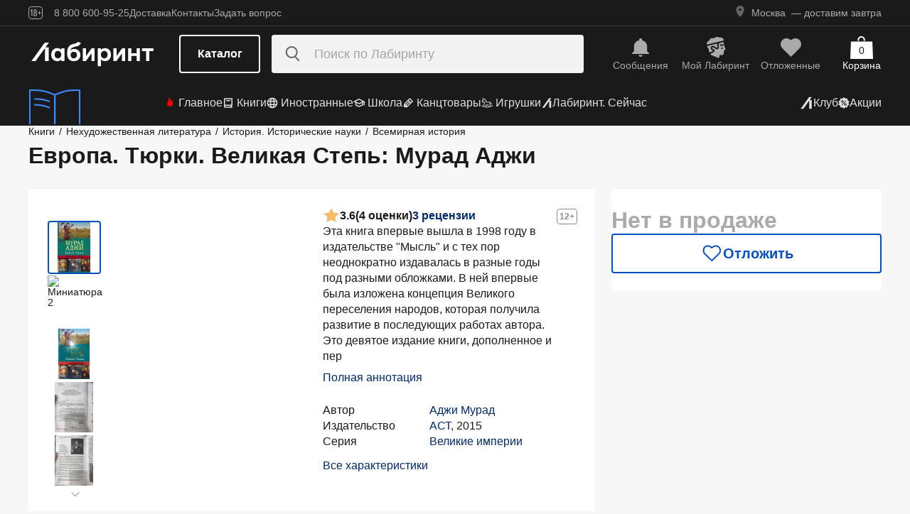

--- FILE ---
content_type: text/html;charset=utf-8
request_url: https://www.labirint.ru/books/490682/
body_size: 35840
content:
<!DOCTYPE html><html  lang="ru" data-capo=""><head><meta charset="utf-8">
<meta name="viewport" content="width=device-width, initial-scale=1, maximum-scale=2">
<title>Книга: Европа. Тюрки. Великая Степь - Мурад Аджи. Купить книгу, читать рецензии | Лабиринт</title>
<link rel="stylesheet" href="https://ssr.labirint.ru/v3/20250602-32614/_nuxt/entry.B5KsMbnj.css" crossorigin>
<link rel="stylesheet" href="https://ssr.labirint.ru/v3/20250602-32614/_nuxt/_id_.DNtBHvhh.css" crossorigin>
<link rel="modulepreload" as="script" crossorigin href="https://ssr.labirint.ru/v3/20250602-32614/_nuxt/BojqCmhe.js">
<link rel="preload" as="font" crossorigin href="https://ssr.labirint.ru/v3/20250602-32614/nuxt/pt-root-ui_vf.woff2">
<link rel="modulepreload" as="script" crossorigin href="https://ssr.labirint.ru/v3/20250602-32614/_nuxt/CNdj-shT.js">
<link rel="modulepreload" as="script" crossorigin href="https://ssr.labirint.ru/v3/20250602-32614/_nuxt/DQvURyOl.js">
<link rel="prefetch" as="script" crossorigin href="https://ssr.labirint.ru/v3/20250602-32614/_nuxt/DLJ_4NMK.js">
<link rel="prefetch" as="script" crossorigin href="https://ssr.labirint.ru/v3/20250602-32614/_nuxt/CB112E2P.js">
<link rel="prefetch" as="script" crossorigin href="https://ssr.labirint.ru/v3/20250602-32614/_nuxt/Dym_awWQ.js">
<link rel="prefetch" as="style" crossorigin href="https://ssr.labirint.ru/v3/20250602-32614/_nuxt/PdfPreview.CJhXRIXk.css">
<link rel="prefetch" as="script" crossorigin href="https://ssr.labirint.ru/v3/20250602-32614/_nuxt/8fAj0F0W.js">
<meta name="yandex-verification" content="07c328b5fff3a7b7">
<meta name="msapplication-TileColor" content="#da532c">
<meta name="theme-color" content="#ffffff">
<meta name="keywords" content="лабиринт книжный магазин интернет книги бестселлеры новинки москва большой сайт новый сеть официальная дешево">
<link rel="apple-touch-icon" sizes="180x180" href="/nuxt/images/favicon/apple-touch-icon.png">
<link rel="icon" type="image/png" sizes="32x32" href="/nuxt/images/favicon/favicon-32x32.png">
<link rel="icon" type="image/png" sizes="16x16" href="/nuxt/images/favicon/favicon-16x16.png">
<link rel="icon" type="image/png" sizes="150x150" href="/nuxt/images/favicon/mstile-150x150.png">
<link rel="manifest" href="/nuxt/site.webmanifest">
<link rel="mask-icon" href="/nuxt/images/favicon/safari-pinned-tab.svg" color="#5bbad5">
<link rel="icon" type="image/x-icon" href="/nuxt/images/favicon/favicon.ico">
<script type="text/javascript">window.digitalData={page:{},user:{},product:{},cart:{},waitlist:{},save:{},listing:[],transaction:{},sets:{}}; var dataLayer = [];</script>
<meta name="robots" content="INDEX, FOLLOW">
<link rel="canonical" href="https://www.labirint.ru/books/490682/">
<meta content="Книга: Европа. Тюрки. Великая Степь - Мурад Аджи. Купить книгу, читать рецензии | Лабиринт" property="og:title">
<meta name="description" content="Книга: Европа. Тюрки. Великая Степь.📙 Автор: Мурад Аджи. Аннотация, 🔝 отзывы читателей, иллюстрации. Купить книгу по привлекательной цене среди миллиона книг &quot;Лабиринта&quot; | ISBN 978-5-17-090042-8">
<meta content="Книга: Европа. Тюрки. Великая Степь.📙 Автор: Мурад Аджи. Аннотация, 🔝 отзывы читателей, иллюстрации. Купить книгу по привлекательной цене среди миллиона книг &quot;Лабиринта&quot; | ISBN 978-5-17-090042-8" property="og:description">
<meta content="https://www.labirint.ru/books/490682/" property="og:url">
<meta name="twitter:card" content="summary">
<meta name="twitter:title" content="Книга: Европа. Тюрки. Великая Степь - Мурад Аджи. Купить книгу, читать рецензии | Лабиринт">
<meta name="twitter:description" content="Книга: Европа. Тюрки. Великая Степь.📙 Автор: Мурад Аджи. Аннотация, 🔝 отзывы читателей, иллюстрации. Купить книгу по привлекательной цене среди миллиона книг &quot;Лабиринта&quot; | ISBN 978-5-17-090042-8">
<meta content="//imo10.labirint.ru/books/490682/cover.jpg/484-0" property="og:image">
<meta name="twitter:image" content="//imo10.labirint.ru/books/490682/cover.jpg/484-0">
<script type="module" src="https://ssr.labirint.ru/v3/20250602-32614/_nuxt/BojqCmhe.js" crossorigin></script>
<script id="unhead:payload" type="application/json">{"title":"Лабиринт | Книжный интернет-магазин: купить книги, новинки, бестселлеры"}</script>
<link rel="preload" as="fetch" fetchpriority="low" crossorigin="anonymous" href="https://ssr.labirint.ru/v3/20250602-32614/_nuxt/builds/meta/0bd9cb90-1a03-4446-941c-82f3d6912282.json"></head><body><!--teleport start anchor--><!----><!--teleport anchor--><!--teleport start anchor--><!----><!--teleport anchor--><!--teleport start anchor--><!----><!--teleport anchor--><!--teleport start anchor--><!----><!--teleport anchor--><!--teleport start anchor--><!----><!--teleport anchor--><!--teleport start anchor--><!----><!--teleport anchor--><!--teleport start anchor--><!----><!--teleport anchor--><div id="__nuxt"><!--[--><!--[--><header class="_header_1mu89_1"><div class="_top_132ev_1"><div class="_wrapper_132ev_11 wrap"><svg height="18" width="20" class="mr-16"><use xlink:href="#is-icon-age"></use></svg><div class="_navigation_132ev_22"><!--[--><span class="_popover_8lupv_2" tabindex="0" style="--popover-offset:15px;--popover-content-padding:12px 16px;--popover-content-max-width:320px;"><!--[--><span class="_item_132ev_28 cursor-pointer">8 800 600-95-25</span><!--]--><!----></span><!--teleport start--><!--teleport end--><!--]--><a href="https://www.labirint.ru/help/" rel="noopener noreferrer" class="_item_132ev_28">Доставка</a><a href="https://www.labirint.ru/contact/" rel="noopener noreferrer" class="_item_132ev_28">Контакты</a><a href="https://www.labirint.ru/support/" rel="noopener noreferrer" class="_item_132ev_28">Задать вопрос</a></div><div></div></div></div><div class="_main_40h9x_41"><div class="_wrapper_40h9x_53 wrap"><!----><button aria-label="Открыть меню" class="_hamburger_40h9x_97"><svg class="_hamburgerIcon_40h9x_114"><use xlink:href="#is-icon-hamburger"></use></svg></button><a href="https://www.labirint.ru/" rel="noopener noreferrer" class="_logoLink_40h9x_1"><img class="_logo_40h9x_1" src="https://ssr.labirint.ru/v3/20250602-32614/nuxt/images/Lab_logo.svg" alt="Логотип" loading="lazy" fetchpriority="low"></a><div class="_center_40h9x_73"><button class="_catalog_40h9x_120"> Каталог </button><div class="_search_unri4_1"><img src="https://ssr.labirint.ru/v3/20250602-32614/nuxt/images/search.svg" alt="search" class="_icon_unri4_9" loading="lazy" fetchpriority="low"><input class="_input_unri4_62" placeholder="Поиск по Лабиринту" type="search"><!----><!----><!----></div></div><div class="_actions_40h9x_87"><!--[--><div class="_actions_1a3wc_1"><a href="https://www.labirint.ru/cabinet/" class="_action_1a3wc_1" aria-label="Перейти в раздел сообщений" referrerpolicy="same-origin"><img class="_icon_1a3wc_41" src="https://ssr.labirint.ru/v3/20250602-32614/nuxt/images/is-icon-bell.svg" width="32" height="32" alt="Иконка" loading="lazy" fetchpriority="low"><span class="_text_1a3wc_53">Сообщения</span></a><!--[--><span class="_popover_8lupv_2" tabindex="0" style=""><!--[--><a href="https://www.labirint.ru/cabinet/" class="_action_1a3wc_1" aria-label="Перейти в профиль пользователя Mой Лабиринт" referrerpolicy="same-origin"><img class="_icon_1a3wc_41" src="https://ssr.labirint.ru/v3/20250602-32614/nuxt/images/is-icon-head.svg" width="32" height="32" alt="Иконка" loading="lazy" fetchpriority="low"><span class="_text_1a3wc_53">Mой Лабиринт</span><!----></a><!--]--><!----></span><!--teleport start--><!--teleport end--><!--]--><a href="https://www.labirint.ru/cabinet/putorder/" rel="noopener noreferrer" aria-label="Перейти в раздел отложенных товаров" class="_action_1a3wc_1"><img class="_icon_1a3wc_41" src="https://ssr.labirint.ru/v3/20250602-32614/nuxt/images/is-icon-heart.svg" width="32" height="32" alt="Иконка" loading="lazy" fetchpriority="low"><span class="_text_1a3wc_53">Отложенные</span><!----></a><a href="https://www.labirint.ru/cart/" rel="noopener noreferrer" aria-label="Перейти в корзину" class="_action_1a3wc_1 _cart_1a3wc_99"><svg class="_icon_1a3wc_41"><use xlink:href="#is-icon-bag"></use></svg><span class="_text_1a3wc_53">Корзина</span><span class="_cartCount_1a3wc_104">0</span></a></div><!--]--></div></div><!----></div><div class="_wrapper_1v3h6_6 wrap"><div class="_navigation_1v3h6_1"><a href="https://www.labirint.ru/now/" rel="noopener noreferrer" class="_recomendation_1v3h6_56"><img src="/nuxt/images/nav-book.svg" alt="Рекомендуем" class="_recomendationImage_1v3h6_66" loading="lazy" fetchpriority="low"><span class="_recomendationText_1v3h6_70">Что почитать? <br> Рекомендуем</span></a><nav class="_listWrapper_1v3h6_16"><ul class="_list_1v3h6_16"><!--[--><li class="_listItem_1v3h6_26"><a href="https://www.labirint.ru/best/" rel="noopener noreferrer" class="_link_1v3h6_31"><i class="flex"><svg height="16" width="16" class="mr-4" style="color:red;"><use xlink:href="#is-icon-fire"></use></svg></i> Главное</a></li><li class="_listItem_1v3h6_26"><!--[--><span class="_popover_8lupv_2" tabindex="0" style=""><!--[--><a href="https://www.labirint.ru/books/" rel="noopener noreferrer" class="_link_1v3h6_31"><i class="flex"><svg height="16" width="16" class="mr-4"><use xlink:href="#is-icon-diary"></use></svg></i> Книги</a><!--]--><!----></span><!--teleport start--><!--teleport end--><!--]--></li><li class="_listItem_1v3h6_26"><!--[--><span class="_popover_8lupv_2" tabindex="0" style=""><!--[--><a href="https://www.labirint.ru/foreignbooks/" rel="noopener noreferrer" class="_link_1v3h6_31"><i class="flex"><svg height="16" width="16" class="mr-4"><use xlink:href="#is-icon-globus"></use></svg></i> Иностранные</a><!--]--><!----></span><!--teleport start--><!--teleport end--><!--]--></li><li class="_listItem_1v3h6_26"><a href="https://www.labirint.ru/school/" rel="noopener noreferrer" class="_link_1v3h6_31"><i class="flex"><svg height="16" width="16" class="mr-4" style=""><use xlink:href="#is-icon-square-academic-cap"></use></svg></i> Школа</a></li><li class="_listItem_1v3h6_26"><!--[--><span class="_popover_8lupv_2" tabindex="0" style=""><!--[--><a href="https://www.labirint.ru/office/" rel="noopener noreferrer" class="_link_1v3h6_31"><i class="flex"><svg height="16" width="16" class="mr-4"><use xlink:href="#is-icon-pencil"></use></svg></i> Канцтовары</a><!--]--><!----></span><!--teleport start--><!--teleport end--><!--]--></li><li class="_listItem_1v3h6_26"><!--[--><span class="_popover_8lupv_2" tabindex="0" style=""><!--[--><a href="https://www.labirint.ru/games/" rel="noopener noreferrer" class="_link_1v3h6_31"><i class="flex"><svg height="16" width="16" class="mr-4"><use xlink:href="#is-icon-games"></use></svg></i> Игрушки</a><!--]--><!----></span><!--teleport start--><!--teleport end--><!--]--></li><!--]--><li><a href="https://www.labirint.ru/now/" rel="noopener noreferrer" class="_link_1v3h6_31"><i class="flex"><svg height="16" width="16" class=""><use xlink:href="#is-icon-labirint"></use></svg></i> Лабиринт. Сейчас</a></li></ul></nav><div class="ml-auto flex items-center"><ul class="_list_1v3h6_16"><li class="_listItem_1v3h6_26"><!--[--><span class="_popover_8lupv_2" tabindex="0" style=""><!--[--><a href="https://www.labirint.ru/club/" rel="noopener noreferrer" class="_link_1v3h6_31"><svg height="20" width="20"><use xlink:href="#is-icon-labirint"></use></svg><span>Клуб</span></a><!--]--><!----></span><!--teleport start--><!--teleport end--><!--]--></li><li class="_listItem_1v3h6_26"><a href="https://www.labirint.ru/actions/" rel="noopener noreferrer" class="_link_1v3h6_31"><i class="flex"><svg height="16" width="16" class=""><use xlink:href="#is-icon-sale"></use></svg></i> Акции</a></li></ul></div></div></div><!--[--><!----><!----><!--]--><!----><!----></header><!----><svg width="0" height="0" class="_hidden_vjr9a_1"><symbol id="is-icon-arrow-down" xmlns="http://www.w3.org/2000/svg" viewBox="0 0 12 12" fill="none"><path d="M10.125 4.69531L6 8.82031L1.875 4.69531" stroke="currentColor" stroke-linecap="square"></path></symbol><symbol id="is-icon-bag" xmlns="http://www.w3.org/2000/svg" viewBox="0 0 32 32" fill="none"><path d="M15.5294 0C12.6705 0 10.3529 2.31758 10.3529 5.17647V6.58824H12.2353V5.17647C12.2353 3.35718 13.7101 1.88235 15.5294 1.88235C17.3487 1.88235 18.8235 3.35718 18.8235 5.17647V6.58824H20.7059V5.17647C20.7059 2.31758 18.3883 0 15.5294 0Z" fill="currentColor"></path><path d="M31.0588 7.52941H0.941176L0 32H32L31.0588 7.52941Z" fill="currentColor"></path></symbol><symbol id="is-icon-age" xmlns="http://www.w3.org/2000/svg" viewBox="0 0 20 18" fill="none"><path fill-rule="evenodd" clip-rule="evenodd" d="M4.15049 13.7955V5.8733H4.13619L3.00649 7.1174H2.99219V5.7875L4.40789 4.1001H5.39459V13.7955H4.15049ZM9.54449 13.8956C7.91429 13.8956 7.24219 12.9089 7.24219 11.5075V10.3635C7.24219 9.434 7.58539 8.7333 8.37189 8.4044C7.69979 8.1041 7.41379 7.4749 7.41379 6.6741V6.2308C7.41379 4.8008 8.12879 4 9.54449 4C10.9745 4 11.6895 4.8008 11.6895 6.2308V6.6741C11.6895 7.4892 11.4035 8.1041 10.7171 8.4044C11.5179 8.7333 11.8611 9.434 11.8611 10.3635V11.5075C11.8611 12.9089 11.189 13.8956 9.54449 13.8956ZM9.54536 7.93249C10.2747 7.93249 10.5035 7.46059 10.5035 6.77419V6.15929C10.5035 5.45859 10.2461 5.01529 9.54536 5.01529C8.85896 5.01529 8.60156 5.45859 8.60156 6.15929V6.77419C8.60156 7.46059 8.83036 7.93249 9.54536 7.93249ZM9.5439 12.866C10.3161 12.866 10.6164 12.3369 10.6164 11.6219V10.1204C10.6164 9.40539 10.3161 8.89059 9.5439 8.89059C8.8003 8.89059 8.5 9.40539 8.5 10.1204V11.6219C8.5 12.3369 8.8003 12.866 9.5439 12.866ZM13.2422 9.4769V8.5188H14.9582V6.6312H15.9878V8.5188H17.6895V9.4769H15.9878V11.3502H14.9582V9.4769H13.2422Z" fill="currentColor"></path><rect x="0.5" y="0.5" width="19" height="17" rx="3.5" stroke="currentColor"></rect></symbol><symbol id="is-icon-hamburger" xmlns="http://www.w3.org/2000/svg" viewBox="0 0 24 24" fill="none"><path d="M3 5.5H21M3 11.5H21M3 17.5H21" stroke="currentColor" stroke-width="1.5"></path></symbol><symbol id="is-icon-copy" xmlns="http://www.w3.org/2000/svg" viewBox="0 0 24 24" fill="none"><path d="M17 16V6H7M17 16V20H3V6H7M17 16H21V2H7V6" stroke="currentColor" stroke-width="1.5"></path></symbol><symbol id="is-icon-phone" xmlns="http://www.w3.org/2000/svg" width="25" height="24" viewBox="0 0 25 24" fill="none"><path d="M8.2825 2.96216C7.00415 2.96222 5.77816 3.47002 4.87417 4.37388C3.97035 5.27787 3.46257 6.50382 3.46252 7.78214C3.46252 15.1027 9.39684 21.0371 16.7175 21.0371C17.9958 21.0371 19.2218 20.5293 20.1258 19.6254C21.0296 18.7214 21.5374 17.4955 21.5375 16.2171L15.5125 13.8071L14.3075 16.8196H14.3069C10.647 16.8196 7.68002 13.8527 7.68002 10.1927V10.1921L10.6925 8.98716L8.2825 2.96216Z" fill="currentColor"></path></symbol></svg><!--]--><!--[--><main><!--[--><div itemscope itemtype="http://schema.org/Organization"><meta itemprop="name" content="Лабиринт.ру"><div itemprop="address" itemscope itemtype="http://schema.org/PostalAddress"><meta itemprop="streetAddress" content="2-й Рощинский проезд, д.8, стр.4 (Бизнес-центр &quot;Серпуховской двор&quot;)"><meta itemprop="postalCode" content="115419"><meta itemprop="addressLocality" content="Москва, Россия"></div><meta itemprop="telephone" content="8 800 600-95-25"><meta itemprop="email" content="shop@labirintmail.ru"></div><!----><!--]--><article itemscope itemtype="http://schema.org/Product"><!--[--><!----><!--[--><!--[--><!----><!----><!----><!----><!----><!----><!----><!----><!----><!----><!----><!----><!--]--><div itemscope itemtype="http://schema.org/Organization"><meta itemprop="name" content="Лабиринт.ру"><div itemprop="address" itemscope itemtype="http://schema.org/PostalAddress"><meta itemprop="streetAddress" content="2-й Рощинский проезд, д.8, стр.4 (Бизнес-центр &quot;Серпуховской двор&quot;)"><meta itemprop="postalCode" content="115419"><meta itemprop="addressLocality" content="Москва, Россия"></div><meta itemprop="telephone" content="8 800 600-95-25"><meta itemprop="email" content="shop@labirintmail.ru"></div><meta itemprop="name" content="Книга: Европа. Тюрки. Великая Степь - Мурад Аджи. Купить книгу, читать рецензии | Лабиринт"><meta itemprop="image" content="//imo10.labirint.ru/books/490682/cover.jpg/484-0"><meta itemprop="description" content="Книга: Европа. Тюрки. Великая Степь.📙 Автор: Мурад Аджи. Аннотация, 🔝 отзывы читателей, иллюстрации. Купить книгу по привлекательной цене среди миллиона книг &amp;quot;Лабиринта&amp;quot; | ISBN 978-5-17-090042-8"><div itemprop="offers" itemtype="http://schema.org/Offer" itemscope><meta itemprop="url" content="https://www.labirint.ru/books/490682/"><meta itemprop="availability" content="https://schema.org/InStock"><meta itemprop="priceCurrency" content="RUB"><meta itemprop="itemCondition" content="https://schema.org/NewCondition"><meta itemprop="price" content="703"><div itemprop="seller" itemtype="http://schema.org/Organization" itemscope><meta itemprop="name" content="Лабиринт.ру"></div></div><meta itemprop="sku" content="490682"><meta itemprop="isbn" content="978-5-17-090042-8"><div itemprop="brand" itemtype="http://schema.org/Thing" itemscope><meta itemprop="name" content="АСТ"><meta itemprop="author" content=""></div><!--]--><!--]--><div class="relative _wrapper_1qi1y_3 container"><div itemscope itemtype="http://schema.org/BreadcrumbList"><!--[--><span itemprop="itemListElement" itemscope itemtype="http://schema.org/ListItem"><a href="https://www.labirint.ru/books/" rel="noopener noreferrer" class="_link_1qi1y_53" itemprop="item"><span itemprop="name">Книги</span></a><span style="" class="_separator_1qi1y_62">/</span><meta itemprop="position" content="1"></span><span itemprop="itemListElement" itemscope itemtype="http://schema.org/ListItem"><a href="https://www.labirint.ru/genres/3000/" rel="noopener noreferrer" class="_link_1qi1y_53" itemprop="item"><span itemprop="name">Нехудожественная литература</span></a><span style="" class="_separator_1qi1y_62">/</span><meta itemprop="position" content="2"></span><span itemprop="itemListElement" itemscope itemtype="http://schema.org/ListItem"><a href="https://www.labirint.ru/genres/2326/" rel="noopener noreferrer" class="_link_1qi1y_53" itemprop="item"><span itemprop="name">История. Исторические науки</span></a><span style="" class="_separator_1qi1y_62">/</span><meta itemprop="position" content="3"></span><span itemprop="itemListElement" itemscope itemtype="http://schema.org/ListItem"><a href="https://www.labirint.ru/genres/2327/" rel="noopener noreferrer" class="_link_1qi1y_53" itemprop="item"><span itemprop="name">Всемирная история</span></a><span style="display:none;" class="_separator_1qi1y_62">/</span><meta itemprop="position" content="4"></span><!--]--></div></div><div class="_grid_q1c81_1 container container--8"><header class="_header_5o36c_1 area-header"><h1 class="_h1_5o36c_18" itemprop="name">Европа. Тюрки. Великая Степь<!--[-->: Мурад Аджи<!--]--></h1><!----></header><div class="_info_ctofl_1 area-info"><div class="_wrapper_ctofl_41"><section class="_section_1i6do_1 _gallery_ctofl_60"><div class="_age_1i6do_40 text-bold-12">12+</div><div class="_content_1i6do_16"><!----><div class="_slider_9s0ss_1" style=""><div class="_slides_9s0ss_8" style="transform:translateX(-0%);"><!--[--><div class="_slide_9s0ss_1"><div class="_content_1u6ml_1"><!--[--><img loading="lazy" fetchpriority="low" class="_image_1qke2_7" src="//imo10.labirint.ru/books/490682/cover.jpg/242-0" srcset="//imo10.labirint.ru/books/490682/cover.jpg/484-0 2x" alt width="242" height="0"><!--]--><!----></div></div><div class="_slide_9s0ss_1"><div class="_content_1u6ml_1"><!--[--><img loading="lazy" fetchpriority="low" class="_image_1qke2_7" src="//imo10.labirint.ru/books/490682/ph_1.jpg/242-0" srcset="//imo10.labirint.ru/books/490682/ph_1.jpg/484-0 2x" alt width="242" height="0"><!--]--><!----></div></div><div class="_slide_9s0ss_1"><div class="_content_1u6ml_1"><!--[--><img class="_img_1u6ml_15" src="https://img.labirint.ru/images/comments_pic/1823/0_9b00759c93648c69bc4f6f0224b1c919_1528209637.jpg" loading="lazy" fetchpriority="low"><!--]--><!----></div></div><div class="_slide_9s0ss_1"><div class="_content_1u6ml_1"><!--[--><img class="_img_1u6ml_15" src="https://img.labirint.ru/images/comments_pic/1823/1_7f5e941cfa26efe85b8015a5d1fe04d6_1528209641.jpg" loading="lazy" fetchpriority="low"><!--]--><!----></div></div><div class="_slide_9s0ss_1"><div class="_content_1u6ml_1"><!--[--><img class="_img_1u6ml_15" src="https://img.labirint.ru/images/comments_pic/1823/2_ede953f3951b901302d3a3f65c76b4bd_1528209646.jpg" loading="lazy" fetchpriority="low"><!--]--><!----></div></div><div class="_slide_9s0ss_1"><div class="_content_1u6ml_1"><!--[--><img class="_img_1u6ml_15" src="https://img.labirint.ru/images/comments_pic/1823/3_872ec28d8231feae4700c33210e0cf81_1528209651.jpg" loading="lazy" fetchpriority="low"><!--]--><!----></div></div><div class="_slide_9s0ss_1"><div class="_content_1u6ml_1"><!--[--><img class="_img_1u6ml_15" src="https://img.labirint.ru/images/comments_pic/1823/4_2d3fe9fe569004d58c48fd694836a08d_1528209655.jpg" loading="lazy" fetchpriority="low"><!--]--><!----></div></div><div class="_slide_9s0ss_1"><div class="_content_1u6ml_1"><!--[--><img class="_img_1u6ml_15" src="https://img.labirint.ru/images/comments_pic/1823/5_567ac907c3464cc5cb5ab359ee0b2ffc_1528209660.jpg" loading="lazy" fetchpriority="low"><!--]--><!----></div></div><div class="_slide_9s0ss_1"><div class="_content_1u6ml_1"><!--[--><img class="_img_1u6ml_15" src="https://img.labirint.ru/images/comments_pic/1823/6_9a130e16d1295b394da6e8df8f8b7f76_1528209665.jpg" loading="lazy" fetchpriority="low"><!--]--><!----></div></div><div class="_slide_9s0ss_1"><div class="_content_1u6ml_1"><!--[--><img class="_img_1u6ml_15" src="https://img.labirint.ru/images/comments_pic/1823/7_6c9e215103e1afc586679d8dbf9a1a7d_1528209670.jpg" loading="lazy" fetchpriority="low"><!--]--><!----></div></div><div class="_slide_9s0ss_1"><div class="_content_1u6ml_1"><!--[--><img class="_img_1u6ml_15" src="https://img.labirint.ru/images/comments_pic/1528/0_20a1314f95086f193404d6e21e35fd2d_1436293165.jpg" loading="lazy" fetchpriority="low"><!--]--><!----></div></div><div class="_slide_9s0ss_1"><div class="_content_1u6ml_1"><!--[--><img class="_img_1u6ml_15" src="https://img.labirint.ru/images/comments_pic/1528/1_9721725fb99ab03b73e20ce9474aedab_1436293168.jpg" loading="lazy" fetchpriority="low"><!--]--><!----></div></div><div class="_slide_9s0ss_1"><div class="_content_1u6ml_1"><!--[--><img class="_img_1u6ml_15" src="https://img.labirint.ru/images/comments_pic/1528/2_08b28d89a836e8ffaa2e765b3a543653_1436293171.jpg" loading="lazy" fetchpriority="low"><!--]--><!----></div></div><div class="_slide_9s0ss_1"><div class="_content_1u6ml_1"><!--[--><img class="_img_1u6ml_15" src="https://img.labirint.ru/images/comments_pic/1528/3_d4ac6e62579bf30af059090e54f6a0f2_1436293174.jpg" loading="lazy" fetchpriority="low"><!--]--><!----></div></div><!--]--></div></div></div><div class="_items_8cvor_1"><div class="_item_8cvor_1"><!--[--><span class="_dot_8cvor_20 _activeDot_8cvor_27"></span><span class="_dot_8cvor_20"></span><span class="_dot_8cvor_20"></span><span class="_dot_8cvor_20"></span><span class="_dot_8cvor_20"></span><span class="_dot_8cvor_20"></span><span class="_dot_8cvor_20"></span><span class="_dot_8cvor_20"></span><span class="_dot_8cvor_20"></span><span class="_dot_8cvor_20"></span><span class="_dot_8cvor_20"></span><span class="_dot_8cvor_20"></span><span class="_dot_8cvor_20"></span><span class="_dot_8cvor_20"></span><!--]--></div><!----></div><div class="_gallery_6awvc_1"><div class="opacity-0 rotate-270 cursor-pointer" aria-label="Перейти к слайду 1" aria-disabled="true"><img src="https://ssr.labirint.ru/v3/20250602-32614/nuxt/images/icons/slider/ArrowSlider.svg" width="17" height="17" alt="Перейти к слайду 1" loading="lazy" fetchpriority="low"></div><!--[--><div class="_slide_6awvc_15 _active_6awvc_26"><img loading="lazy" fetchpriority="low" class="_image_1qke2_7" src="//imo10.labirint.ru/books/490682/cover.jpg/75-0" srcset="//imo10.labirint.ru/books/490682/cover.jpg/150-0 2x" alt="Миниатюра 1" width="75" height="0"><!----></div><div class="_slide_6awvc_15"><img loading="lazy" fetchpriority="low" class="_image_1qke2_7" src="//imo10.labirint.ru/books/490682/ph_1.jpg/75-0" srcset="//imo10.labirint.ru/books/490682/ph_1.jpg/150-0 2x" alt="Миниатюра 2" width="75" height="0"><!----></div><div class="_slide_6awvc_15"><img class="_img_6awvc_30" src="https://img.labirint.ru/images/comments_pic/1823/0_9b00759c93648c69bc4f6f0224b1c919_1528209637.jpg" alt="Миниатюра 3" loading="lazy" fetchpriority="low"><!----></div><div class="_slide_6awvc_15"><img class="_img_6awvc_30" src="https://img.labirint.ru/images/comments_pic/1823/1_7f5e941cfa26efe85b8015a5d1fe04d6_1528209641.jpg" alt="Миниатюра 4" loading="lazy" fetchpriority="low"><!----></div><div class="_slide_6awvc_15"><img class="_img_6awvc_30" src="https://img.labirint.ru/images/comments_pic/1823/2_ede953f3951b901302d3a3f65c76b4bd_1528209646.jpg" alt="Миниатюра 5" loading="lazy" fetchpriority="low"><!----></div><!--]--><div class="cursor-pointer rotate-90" aria-label="Перейти к слайду -1" aria-disabled="false"><img src="https://ssr.labirint.ru/v3/20250602-32614/nuxt/images/icons/slider/ArrowSlider.svg" width="17" height="17" alt="Перейти к слайду -1" loading="lazy" fetchpriority="low"></div></div><!----></section><div class="_content_ctofl_28"><div itemprop="aggregateRating" itemtype="http://schema.org/AggregateRating" itemscope class="_rating_ctofl_69"><meta itemprop="ratingValue" content="3.6"><meta itemprop="ratingCount" content="4"><meta itemprop="reviewCount" content="3"><div class="_rating_zg87a_1 text-med-16 cursor-pointer"><!--[--><img src="https://ssr.labirint.ru/v3/20250602-32614/nuxt/images/icons/star.svg" alt="Рейтинг" loading="lazy" fetchpriority="low"><span class="">3.6</span><span class="text-black">(4 оценки)</span><div class="cursor-pointer text-blue-800">3 рецензии</div><!--]--></div></div><div class="hidden md:block"><!--[--><div class="_text_ctofl_17"><div>Эта книга впервые вышла в 1998 году в издательстве "Мысль" и с тех пор неоднократно издавалась в разные годы под разными обложками. В ней впервые была изложена концепция Великого переселения народов, которая получила развитие в последующих работах автора. Это девятое издание книги, дополненное и пер</div><div class="_tabs_up3jt_1 hidden md:flex"><!----></div></div><div class="text-blue-800 link cursor-pointer mt-8">Полная аннотация</div><!--]--><div class="_features_ctofl_78"><!--[--><!--[--><div class="_feature_mmfyx_1"><div class="_name_mmfyx_9 text-black">Автор</div><div><!--[--><!--[--><!--[--><a href="https://www.labirint.ru/authors/59921/" rel="noopener noreferrer" class="text-blue-800">Аджи Мурад</a><!----><!--]--><!--]--><!----><!--]--></div></div><!--]--><!--[--><div class="_feature_mmfyx_1"><div class="_name_mmfyx_9 text-black">Издательство</div><div><!--[--><!--[--><!--[--><a href="https://www.labirint.ru/pubhouse/19/" rel="noopener noreferrer" class="text-blue-800">АСТ</a><span>, </span><!--]--><!--[--><span>2015</span><!----><!--]--><!--]--><!----><!--]--></div></div><!--]--><!--[--><div class="_feature_mmfyx_1"><div class="_name_mmfyx_9 text-black">Серия</div><div><!--[--><!--[--><!--[--><a href="https://www.labirint.ru/series/31982/" rel="noopener noreferrer" class="text-blue-800">Великие империи</a><!----><!--]--><!--]--><!----><!--]--></div></div><!--]--><!--[--><!----><!--]--><!--]--></div><div class="text-blue-800 link cursor-pointer mt-8">Все характеристики</div></div></div></div><!--[--><div class="flex-col gap-8 hidden md:flex"><!----><!----><!----><!----><!----><!----></div><!--]--></div><div class="flex-col gap-8 area-messages md:hidden flex mt-8"><!----><!----><!----><!----><!----><!----></div><section class="bg-white _section_1o5rn_2 area-about gap-32"><!--[--><div class="_wrapper_eijg8_1" id="annotation"><!----><div class="_header_eijg8_24"><!--[--><h2 class="text-bold-20-md-28 m-0">Аннотация</h2><div class="_tabs_up3jt_1 flex md:hidden"><!----></div><!--]--><div class="hidden md:flex gap-24"><!----><button class="_button_ssd04_1 _is-xs_ssd04_65 _is-gray_ssd04_128 _is-expanded_ssd04_98 _is-rounded_ssd04_94" type="button"><!----><i class="is-icon-content _icon_ssd04_54"><svg class="_svg_ssd04_60"><use xlink:href="#is-icon-content"></use></svg></i><div class="flex flex-col"><span class="_label_ssd04_48">Содержание</span><!--[--><!--]--></div></button></div></div><div class="_content_eijg8_12"><div class="_wrapper_1rsml_1"><div><div>Эта книга впервые вышла в 1998 году в издательстве "Мысль" и с тех пор неоднократно издавалась в разные годы под разными обложками. В ней впервые была изложена концепция Великого переселения народов, которая получила развитие в последующих работах автора. Это девятое издание книги, дополненное и переработанное. В нем рассказывается о социально-этнической и религиозной истории Евразии. Особое внимание уделяется Великой Степи (Дешт-и-Кипчак) и ее вкладу в европейскую культуру. Для широкого круга читателей.<br/>Издание дается в авторской редакции. Высказанные автором мнения могут не совпадать с позицией издательства.</div><!----></div><div class="_tabs_up3jt_1 hidden md:flex"><!----></div></div></div></div><div class="md:hidden flex gap-8"><!----><button class="_button_ssd04_1 _is-s_ssd04_76 _is-gray_ssd04_128 _is-expanded_ssd04_98 _is-rounded_ssd04_94" type="button"><!----><i class="is-icon-content _icon_ssd04_54"><svg class="_svg_ssd04_60"><use xlink:href="#is-icon-content"></use></svg></i><div class="flex flex-col"><span class="_label_ssd04_48">Содержание</span><!--[--><!--]--></div></button></div><div class="flex flex-col gap-16 md:gap-20" id="сharacteristics"><h2 class="text-bold-20-md-28 m-0">Характеристики</h2><div class="_wrapper_u86in_1"><div class="_left_u86in_12 flex"><!--[--><!--[--><div class="_feature_mmfyx_1"><div class="_name_mmfyx_9 text-black">Автор</div><div><!--[--><!--[--><!--[--><a href="https://www.labirint.ru/authors/59921/" rel="noopener noreferrer" class="text-blue-800">Аджи Мурад</a><!----><!--]--><!--]--><!----><!--]--></div></div><!--]--><!--[--><div class="_feature_mmfyx_1"><div class="_name_mmfyx_9 text-black">Редактор</div><div><!--[--><!--[--><!--[--><a href="https://www.labirint.ru/authors/76947/" rel="noopener noreferrer" class="text-blue-800">Климова О. В.</a><!----><!--]--><!--]--><!----><!--]--></div></div><!--]--><!--[--><!----><!--]--><!--[--><!----><!--]--><!--[--><div class="_feature_mmfyx_1"><div class="_name_mmfyx_9 text-black">Издательство</div><div><!--[--><!--[--><!--[--><a href="https://www.labirint.ru/pubhouse/19/" rel="noopener noreferrer" class="text-blue-800">АСТ</a><span>, </span><!--]--><!--[--><span>2015</span><!----><!--]--><!--]--><!----><!--]--></div></div><!--]--><!--[--><div class="_feature_mmfyx_1"><div class="_name_mmfyx_9 text-black">Серия</div><div><!--[--><!--[--><!--[--><a href="https://www.labirint.ru/series/31982/" rel="noopener noreferrer" class="text-blue-800">Великие империи</a><!----><!--]--><!--]--><!----><!--]--></div></div><!--]--><!--[--><!----><!--]--><!--[--><!----><!--]--><!--[--><!----><!--]--><!--]--></div><div style="" class="_right_u86in_12"><!--[--><div class="_feature_mmfyx_1"><div class="_name_mmfyx_9 text-black">ID товара</div><div class="text-black"><span>490682</span> <!----></div></div><div class="_feature_mmfyx_1"><div class="_name_mmfyx_9 text-black">ISBN</div><div class="text-black"><span>978-5-17-090042-8</span> <!----></div></div><div class="_feature_mmfyx_1"><div class="_name_mmfyx_9 text-black">Страниц</div><div class="text-black"><span>509</span> <span>(Офсет)</span></div></div><div class="_feature_mmfyx_1"><div class="_name_mmfyx_9 text-black">Вес</div><div class="text-black"><span>436</span> <span>г</span></div></div><div class="_feature_mmfyx_1"><div class="_name_mmfyx_9 text-black">Размеры</div><div class="text-black"><span>210x135x30</span> <span>мм</span></div></div><div class="_feature_mmfyx_1"><div class="_name_mmfyx_9 text-black">Тип обложки</div><div class="text-black"><span>7Бц - твердая, целлофанированная (или лакированная)</span> <!----></div></div><div class="_feature_mmfyx_1"><div class="_name_mmfyx_9 text-black">Оформление</div><div class="text-black"><span>Тиснение золотом</span> <!----></div></div><div class="_feature_mmfyx_1"><div class="_name_mmfyx_9 text-black">Иллюстрации</div><div class="text-black"><span>Черно-белые</span> <!----></div></div><!--]--></div></div><div class="cursor-pointer flex _list_1esc6_1 md:hidden"><div class="text-blue-800 link">Все характеристики</div><img class="" src="https://ssr.labirint.ru/v3/20250602-32614/nuxt/images/icons/slider/ArrowSliderInfoDown.svg" alt="Все характеристики" loading="lazy" fetchpriority="low"></div></div><!--]--></section><!----><!----><!----><section class="bg-white _section_1o5rn_2 _price_q1c81_25 area-price py-24 xl:mt-22"><!--[--><!--[--><!----><div class="_block_zuu52_1"><div class="text-bold-32 text-gray-600 mt-24 md:mt-0">Нет в продаже</div><!----><!----><!----><!----><div class="_price_zuu52_13"><!----><!----><!--[--><button class="_button_ssd04_1 _is-m_ssd04_85 _is-outline_ssd04_116 _is-expanded_ssd04_98 _is-rounded_ssd04_94" type="button"><img class="_icon_ssd04_54" src="/nuxt/images/icons/is-icon-heart-outline-blue-600.svg" alt="heart-outline-blue-600" loading="eager" fetchpriority="low"><!----><div class="flex flex-col"><span class="_label_ssd04_48">Отложить</span><!--[--><!--]--></div></button><!--]--></div><!----></div><!--]--><!--]--></section></div><!----><div class="bg-white mt-24"><!----><div class="_container_xckzx_87 container py-24" id="review"><div class="text-bold-20-md-28">Рецензии на книгу</div><div class="_wrapper_pj416_13 _books_xckzx_1 area-books"><div class="_subtitle_pj416_27">Читали книгу? Как она вам?</div><div class="flex gap-0.5 mt-16 xl:mt-24"><!--[--><svg class="_svg_pj416_77 text-light-gold" width="32" height="32"><use xlink:href="#is-icon-rate-star"></use></svg><svg class="_svg_pj416_77 text-light-gold" width="32" height="32"><use xlink:href="#is-icon-rate-star"></use></svg><svg class="_svg_pj416_77 text-light-gold" width="32" height="32"><use xlink:href="#is-icon-rate-star"></use></svg><svg class="_svg_pj416_77 text-light-gold" width="32" height="32"><use xlink:href="#is-icon-rate-star"></use></svg><svg class="_svg_pj416_77 text-light-gold" width="32" height="32"><use xlink:href="#is-icon-rate-star"></use></svg><!--]--></div><!----><div class="_text_pj416_40 mt-20">Мы всегда рады честным, конструктивным рецензиям.</div><div class="_buttons_pj416_1 mt-24"><!--[--><a href="https://www.labirint.ru/reviews/add/goods/490682/" rel="noopener noreferrer" class="_btn_pj416_52">Написать рецензию</a><!--]--></div></div><div class="_category_xckzx_16 area-category mt-24"><!--[--><div class="_customers_xckzx_38 _active_xckzx_52">Покупатели 3</div><!--]--></div><img src="https://ssr.labirint.ru/v3/20250602-32614/nuxt/images/icons/feedback.svg" alt="" class="_feedback_xckzx_76 area-feedback" loading="lazy" fetchpriority="low"><div class="_item_xckzx_10 area-item"><!--[--><div class="text-left"><div class="_reviews_2l6tv_1 p-16"><div class="_profile_2l6tv_16"><div class="_avatar_2l6tv_60"><img class="_avatarImg_2l6tv_74" src="https://img.labirint.ru/images/avatars/83563201525633703.jpg" alt="avatar" loading="lazy" fetchpriority="low"><!----><span class="_checkmarkHint_2l6tv_42">Товар куплен</span></div><div class="_person_2l6tv_81"><div class="flex space-between"><a href="https://www.labirint.ru/reviews/all/8356320/" rel="noopener noreferrer" class="_linkProfile_2l6tv_95">Hello</a><div class="hidden text-black md:flex md:absolute md:right-0">5 июня 2018 в 17:41</div></div><div class="_rating_2l6tv_102"><div class="_review_2l6tv_1"> Рецензий <span class="_countReview_2l6tv_119">3423</span></div><span class="text-gray-500">•</span><div class="_likes_2l6tv_110"> Оценок <span class="_countLikes_2l6tv_120">+1867</span></div><span class="hidden text-gray-500 md:block">•</span><div class="_rate_2l6tv_111"> Рейтинг <span class="font-600">0</span></div></div></div></div><div class="overflow-hidden"><div style="width:696px;" class="_images_2l6tv_22"><!--[--><img class="_image_2l6tv_22" src="https://img.labirint.ru/images/comments_pic/1823/preview_0_9b00759c93648c69bc4f6f0224b1c919.jpg" alt="Изображение отзыва" loading="lazy" fetchpriority="low"><img class="_image_2l6tv_22" src="https://img.labirint.ru/images/comments_pic/1823/preview_1_7f5e941cfa26efe85b8015a5d1fe04d6.jpg" alt="Изображение отзыва" loading="lazy" fetchpriority="low"><img class="_image_2l6tv_22" src="https://img.labirint.ru/images/comments_pic/1823/preview_2_ede953f3951b901302d3a3f65c76b4bd.jpg" alt="Изображение отзыва" loading="lazy" fetchpriority="low"><img class="_image_2l6tv_22" src="https://img.labirint.ru/images/comments_pic/1823/preview_3_872ec28d8231feae4700c33210e0cf81.jpg" alt="Изображение отзыва" loading="lazy" fetchpriority="low"><img class="_image_2l6tv_22" src="https://img.labirint.ru/images/comments_pic/1823/preview_4_2d3fe9fe569004d58c48fd694836a08d.jpg" alt="Изображение отзыва" loading="lazy" fetchpriority="low"><img class="_image_2l6tv_22" src="https://img.labirint.ru/images/comments_pic/1823/preview_5_567ac907c3464cc5cb5ab359ee0b2ffc.jpg" alt="Изображение отзыва" loading="lazy" fetchpriority="low"><img class="_image_2l6tv_22" src="https://img.labirint.ru/images/comments_pic/1823/preview_6_9a130e16d1295b394da6e8df8f8b7f76.jpg" alt="Изображение отзыва" loading="lazy" fetchpriority="low"><img class="_image_2l6tv_22" src="https://img.labirint.ru/images/comments_pic/1823/preview_7_6c9e215103e1afc586679d8dbf9a1a7d.jpg" alt="Изображение отзыва" loading="lazy" fetchpriority="low"><!--]--></div></div><div class=""><div><span class="">Добавляю фото для ознакомления с изданием:</span><!----></div></div><div class="_feedback_2l6tv_137"><div class="_like_2l6tv_110">Понравилась рецензия? <div class="_reaction_2l6tv_149"><svg class="_svgLike_2l6tv_157 text-gray-700" width="24" height="24"><use xlink:href="#is-icon-like"></use></svg><span class="text-gray-700">Да</span></div></div></div></div></div><div class="text-left"><div class="_reviews_2l6tv_1 p-16"><div class="_profile_2l6tv_16"><div class="_avatar_2l6tv_60"><img class="_avatarImg_2l6tv_74" src="https://img.labirint.ru/images/avatars/3838621475256426.jpg" alt="avatar" loading="lazy" fetchpriority="low"><img class="_checkmark_2l6tv_36" src="https://ssr.labirint.ru/v3/20250602-32614/nuxt/images/icons/checkmark.svg" alt="checkmark" loading="lazy" fetchpriority="low"><span class="_checkmarkHint_2l6tv_42">Товар куплен</span></div><div class="_person_2l6tv_81"><div class="flex space-between"><a href="https://www.labirint.ru/reviews/all/383862/" rel="noopener noreferrer" class="_linkProfile_2l6tv_95">ышь</a><div class="hidden text-black md:flex md:absolute md:right-0">30 сентября 2016 в 21:21</div></div><div class="_rating_2l6tv_102"><div class="_review_2l6tv_1"> Рецензий <span class="_countReview_2l6tv_119">13</span></div><span class="text-gray-500">•</span><div class="_likes_2l6tv_110"> Оценок <span class="_countLikes_2l6tv_120">+25</span></div><span class="hidden text-gray-500 md:block">•</span><div class="_rate_2l6tv_111"> Рейтинг <span class="_countRatePositive_2l6tv_133 font-600">+1</span></div></div></div></div><!----><div class=""><div><span class="">Книга открывает много вопросов, на которые нет ответа в официальной истории ( как у Фоменко и Носовского), но все ответы привязывать  к Тюркам у меня вызывает сомнения, или я не совсем правильно понял автора.</span><!----></div></div><div class="_feedback_2l6tv_137"><div class="_like_2l6tv_110">Понравилась рецензия? <div class="_reaction_2l6tv_149"><svg class="_svgLike_2l6tv_157 text-gray-700" width="24" height="24"><use xlink:href="#is-icon-like"></use></svg><span class="text-gray-700">Да</span></div></div></div></div></div><div class="text-left"><div class="_reviews_2l6tv_1 p-16"><div class="_profile_2l6tv_16"><div class="_avatar_2l6tv_60"><img class="_avatarImg_2l6tv_74" src="/nuxt/images/icons/default_avatar.png" alt="avatar" loading="lazy" fetchpriority="low"><!----><span class="_checkmarkHint_2l6tv_42">Товар куплен</span></div><div class="_person_2l6tv_81"><div class="flex space-between"><a href="https://www.labirint.ru/reviews/all/619342/" rel="noopener noreferrer" class="_linkProfile_2l6tv_95">dbyyb</a><div class="hidden text-black md:flex md:absolute md:right-0">7 июля 2015 в 21:19</div></div><div class="_rating_2l6tv_102"><div class="_review_2l6tv_1"> Рецензий <span class="_countReview_2l6tv_119">13805</span></div><span class="text-gray-500">•</span><div class="_likes_2l6tv_110"> Оценок <span class="_countLikes_2l6tv_120">+20699</span></div><span class="hidden text-gray-500 md:block">•</span><div class="_rate_2l6tv_111"> Рейтинг <span class="_countRatePositive_2l6tv_133 font-600">+1</span></div></div></div></div><div class="overflow-hidden"><div style="width:696px;" class="_images_2l6tv_22"><!--[--><img class="_image_2l6tv_22" src="https://img.labirint.ru/images/comments_pic/1528/preview_0_20a1314f95086f193404d6e21e35fd2d.jpg" alt="Изображение отзыва" loading="lazy" fetchpriority="low"><img class="_image_2l6tv_22" src="https://img.labirint.ru/images/comments_pic/1528/preview_1_9721725fb99ab03b73e20ce9474aedab.jpg" alt="Изображение отзыва" loading="lazy" fetchpriority="low"><img class="_image_2l6tv_22" src="https://img.labirint.ru/images/comments_pic/1528/preview_2_08b28d89a836e8ffaa2e765b3a543653.jpg" alt="Изображение отзыва" loading="lazy" fetchpriority="low"><img class="_image_2l6tv_22" src="https://img.labirint.ru/images/comments_pic/1528/preview_3_d4ac6e62579bf30af059090e54f6a0f2.jpg" alt="Изображение отзыва" loading="lazy" fetchpriority="low"><!--]--></div></div><div class=""><div><span class="">Фото внешнего вида и страниц:</span><!----></div></div><div class="_feedback_2l6tv_137"><div class="_like_2l6tv_110">Понравилась рецензия? <div class="_reaction_2l6tv_149"><svg class="_svgLike_2l6tv_157 text-gray-700" width="24" height="24"><use xlink:href="#is-icon-like"></use></svg><span class="text-gray-700">Да</span></div></div></div></div></div><!--]--></div><div class="_allReviews_xckzx_60 area-allReviews flex items-center mt-28"><!----></div></div><!--[--><section class="container py-24"><div class="flex justify-between"><h2 class="text-bold-20-md-28 mb-40 mt-0">Книги из жанра <!----></h2><div class="flex"><button class="_button_ssd04_1 _is-xs_ssd04_65 _is-outline_ssd04_116 _is-rounded_ssd04_94 _arrow_118vu_8" type="button"><img class="_icon_ssd04_54" src="/nuxt/images/icons/is-icon-arrow-outline-gray-900.svg" alt="arrow-outline-gray-900" loading="lazy" fetchpriority="low"><!----><!----></button><button class="_button_ssd04_1 _is-xs_ssd04_65 _is-outline_ssd04_116 _is-rounded_ssd04_94 _arrow_118vu_8 _arrowRotated_118vu_25" type="button"><img class="_icon_ssd04_54" src="/nuxt/images/icons/is-icon-arrow-outline-gray-900.svg" alt="arrow-outline-gray-900" loading="lazy" fetchpriority="low"><!----><!----></button></div></div><div class="overflow-hidden"><div style="width:-53px;" class="_products_118vu_31"><!--[--><div class="_product_wduds_1"><a href="/books/1026195/" class="_image_wduds_16"><img loading="lazy" fetchpriority="low" class="_image_1qke2_7 _product-img_wduds_46" src="//imo10.labirint.ru/books/1026195/cover.jpg/200-0" srcset="//imo10.labirint.ru/books/1026195/cover.jpg/400-0 2x" alt width="200" height="0"><!----></a><div class="_cost_wduds_60 text-reg-16-md-20"><span class="_cur_wduds_67 rubl">997</span><span class="_old_wduds_71">2 493</span><span class="_discount_wduds_80 text-bold-14"><span class="_discountValue_wduds_87"> -60% </span><span class="_discountHint_wduds_91"> Еще 4 дня</span></span></div><div class="_description_wduds_117"><a href="/books/1026195/" class=""><div class="_title_wduds_142">Крест и компас. Кровавые хроники мировой колонизации Атлантики</div></a><a href="https://www.labirint.ru/authors/305173/" rel="noopener noreferrer" class="_text_wduds_125 _truncatedText_wduds_135">Шнакенбург Эрик</a><div><a href="https://www.labirint.ru/pubhouse/948/" rel="noopener noreferrer" class="_text_wduds_125 _paleText_wduds_132">КоЛибри</a><!----></div></div><div><!----></div><!--[--><div class="flex items-center gap-8"><!--[--><button class="_button_ssd04_1 _is-xs_ssd04_65 _is-blue_ssd04_102 _is-expanded_ssd04_98 _is-rounded_ssd04_94" type="button"><!----><!----><div class="flex flex-col"><span class="_label_ssd04_48">В корзину</span><!--[--><!--]--></div></button><!--]--><button class="_button_ssd04_1 _is-xs_ssd04_65 _is-gray_ssd04_128 _is-rounded_ssd04_94" type="button" alt="Добавить в избранное"><img class="_icon_ssd04_54" src="/nuxt/images/icons/is-icon-heart-outline-gray-700.svg" alt="heart-outline-gray-700" loading="lazy" fetchpriority="low"><!----><!----></button></div><!----><!--]--></div><div class="_product_wduds_1"><a href="/books/1026178/" class="_image_wduds_16"><img loading="lazy" fetchpriority="low" class="_image_1qke2_7 _product-img_wduds_46" src="//imo10.labirint.ru/books/1026178/cover.jpg/200-0" srcset="//imo10.labirint.ru/books/1026178/cover.jpg/400-0 2x" alt width="200" height="0"><!----></a><div class="_cost_wduds_60 text-reg-16-md-20"><span class="_cur_wduds_67 rubl">690</span><span class="_old_wduds_71">1 724</span><span class="_discount_wduds_80 text-bold-14"><span class="_discountValue_wduds_87"> -60% </span><span class="_discountHint_wduds_91"> Еще 4 дня</span></span></div><div class="_description_wduds_117"><a href="/books/1026178/" class=""><div class="_title_wduds_142">Первая мировая война. Трагедия, расколовшая Европу и мир</div></a><a href="https://www.labirint.ru/authors/273417/" rel="noopener noreferrer" class="_text_wduds_125 _truncatedText_wduds_135">Киган Джон</a><div><a href="https://www.labirint.ru/pubhouse/948/" rel="noopener noreferrer" class="_text_wduds_125 _paleText_wduds_132">КоЛибри</a><!----></div></div><div><!----></div><!--[--><div class="flex items-center gap-8"><!--[--><button class="_button_ssd04_1 _is-xs_ssd04_65 _is-blue_ssd04_102 _is-expanded_ssd04_98 _is-rounded_ssd04_94" type="button"><!----><!----><div class="flex flex-col"><span class="_label_ssd04_48">В корзину</span><!--[--><!--]--></div></button><!--]--><button class="_button_ssd04_1 _is-xs_ssd04_65 _is-gray_ssd04_128 _is-rounded_ssd04_94" type="button" alt="Добавить в избранное"><img class="_icon_ssd04_54" src="/nuxt/images/icons/is-icon-heart-outline-gray-700.svg" alt="heart-outline-gray-700" loading="lazy" fetchpriority="low"><!----><!----></button></div><!----><!--]--></div><div class="_product_wduds_1"><a href="/books/1026177/" class="_image_wduds_16"><img loading="lazy" fetchpriority="low" class="_image_1qke2_7 _product-img_wduds_46" src="//imo10.labirint.ru/books/1026177/cover.jpg/200-0" srcset="//imo10.labirint.ru/books/1026177/cover.jpg/400-0 2x" alt width="200" height="0"><!----></a><div class="_cost_wduds_60 text-reg-16-md-20"><span class="_cur_wduds_67 rubl">720</span><span class="_old_wduds_71">1 799</span><span class="_discount_wduds_80 text-bold-14"><span class="_discountValue_wduds_87"> -60% </span><span class="_discountHint_wduds_91"> Еще 4 дня</span></span></div><div class="_description_wduds_117"><a href="/books/1026177/" class=""><div class="_title_wduds_142">Силы и престолы. Новая история Средних веков</div></a><a href="https://www.labirint.ru/authors/276326/" rel="noopener noreferrer" class="_text_wduds_125 _truncatedText_wduds_135">Джонс Дэн</a><div><a href="https://www.labirint.ru/pubhouse/948/" rel="noopener noreferrer" class="_text_wduds_125 _paleText_wduds_132">КоЛибри</a><!----></div></div><div><!----></div><!--[--><div class="flex items-center gap-8"><!--[--><button class="_button_ssd04_1 _is-xs_ssd04_65 _is-blue_ssd04_102 _is-expanded_ssd04_98 _is-rounded_ssd04_94" type="button"><!----><!----><div class="flex flex-col"><span class="_label_ssd04_48">В корзину</span><!--[--><!--]--></div></button><!--]--><button class="_button_ssd04_1 _is-xs_ssd04_65 _is-gray_ssd04_128 _is-rounded_ssd04_94" type="button" alt="Добавить в избранное"><img class="_icon_ssd04_54" src="/nuxt/images/icons/is-icon-heart-outline-gray-700.svg" alt="heart-outline-gray-700" loading="lazy" fetchpriority="low"><!----><!----></button></div><!----><!--]--></div><div class="_product_wduds_1"><a href="/books/1026175/" class="_image_wduds_16"><img loading="lazy" fetchpriority="low" class="_image_1qke2_7 _product-img_wduds_46" src="//imo10.labirint.ru/books/1026175/cover.jpg/200-0" srcset="//imo10.labirint.ru/books/1026175/cover.jpg/400-0 2x" alt width="200" height="0"><!----></a><div class="_cost_wduds_60 text-reg-16-md-20"><span class="_cur_wduds_67 rubl">476</span><span class="_old_wduds_71">1 191</span><span class="_discount_wduds_80 text-bold-14"><span class="_discountValue_wduds_87"> -60% </span><span class="_discountHint_wduds_91"> Еще 4 дня</span></span></div><div class="_description_wduds_117"><a href="/books/1026175/" class=""><div class="_title_wduds_142">Жизнь в Древнем Риме. Повседневность, тайны и курьезы</div></a><a href="https://www.labirint.ru/authors/143367/" rel="noopener noreferrer" class="_text_wduds_125 _truncatedText_wduds_135">Анджела Альберто</a><div><a href="https://www.labirint.ru/pubhouse/948/" rel="noopener noreferrer" class="_text_wduds_125 _paleText_wduds_132">КоЛибри</a><!----></div></div><div><!----></div><!--[--><div class="flex items-center gap-8"><!--[--><button class="_button_ssd04_1 _is-xs_ssd04_65 _is-blue_ssd04_102 _is-expanded_ssd04_98 _is-rounded_ssd04_94" type="button"><!----><!----><div class="flex flex-col"><span class="_label_ssd04_48">В корзину</span><!--[--><!--]--></div></button><!--]--><button class="_button_ssd04_1 _is-xs_ssd04_65 _is-gray_ssd04_128 _is-rounded_ssd04_94" type="button" alt="Добавить в избранное"><img class="_icon_ssd04_54" src="/nuxt/images/icons/is-icon-heart-outline-gray-700.svg" alt="heart-outline-gray-700" loading="lazy" fetchpriority="low"><!----><!----></button></div><!----><!--]--></div><div class="_product_wduds_1"><a href="/books/1026123/" class="_image_wduds_16"><img loading="lazy" fetchpriority="low" class="_image_1qke2_7 _product-img_wduds_46" src="//imo10.labirint.ru/books/1026123/cover.jpg/200-0" srcset="//imo10.labirint.ru/books/1026123/cover.jpg/400-0 2x" alt width="200" height="0"><!----></a><div class="_cost_wduds_60 text-reg-16-md-20"><span class="_cur_wduds_67 rubl">556</span><span class="_old_wduds_71">1 391</span><span class="_discount_wduds_80 text-bold-14"><span class="_discountValue_wduds_87"> -60% </span><span class="_discountHint_wduds_91"> Еще 4 дня</span></span></div><div class="_description_wduds_117"><a href="/books/1026123/" class=""><div class="_title_wduds_142">Индоарии. Законы древнейшей цивилизации</div></a><a href="https://www.labirint.ru/authors/305147/" rel="noopener noreferrer" class="_text_wduds_125 _truncatedText_wduds_135">Севастьянов Александр Владимирович</a><div><a href="https://www.labirint.ru/pubhouse/4642/" rel="noopener noreferrer" class="_text_wduds_125 _paleText_wduds_132">Родина</a><!----></div></div><div><!----></div><!--[--><div class="flex items-center gap-8"><!--[--><button class="_button_ssd04_1 _is-xs_ssd04_65 _is-blue_ssd04_102 _is-expanded_ssd04_98 _is-rounded_ssd04_94" type="button"><!----><!----><div class="flex flex-col"><span class="_label_ssd04_48">В корзину</span><!--[--><!--]--></div></button><!--]--><button class="_button_ssd04_1 _is-xs_ssd04_65 _is-gray_ssd04_128 _is-rounded_ssd04_94" type="button" alt="Добавить в избранное"><img class="_icon_ssd04_54" src="/nuxt/images/icons/is-icon-heart-outline-gray-700.svg" alt="heart-outline-gray-700" loading="lazy" fetchpriority="low"><!----><!----></button></div><!----><!--]--></div><div class="_product_wduds_1"><a href="/books/1026110/" class="_image_wduds_16"><img loading="lazy" fetchpriority="low" class="_image_1qke2_7 _product-img_wduds_46" src="//imo10.labirint.ru/books/1026110/cover.jpg/200-0" srcset="//imo10.labirint.ru/books/1026110/cover.jpg/400-0 2x" alt width="200" height="0"><!----></a><div class="_cost_wduds_60 text-reg-16-md-20"><span class="_cur_wduds_67 rubl">609</span><span class="_old_wduds_71">1 523</span><span class="_discount_wduds_80 text-bold-14"><span class="_discountValue_wduds_87"> -60% </span><span class="_discountHint_wduds_91"> Еще 4 дня</span></span></div><div class="_description_wduds_117"><a href="/books/1026110/" class=""><div class="_title_wduds_142">Крестовый поход Гитлера. Европа против России</div></a><a href="https://www.labirint.ru/authors/12885/" rel="noopener noreferrer" class="_text_wduds_125 _truncatedText_wduds_135">Мухин Юрий Игнатьевич</a><div><a href="https://www.labirint.ru/pubhouse/4642/" rel="noopener noreferrer" class="_text_wduds_125 _paleText_wduds_132">Родина</a><!----></div></div><div><!----></div><!--[--><div class="flex items-center gap-8"><!--[--><button class="_button_ssd04_1 _is-xs_ssd04_65 _is-blue_ssd04_102 _is-expanded_ssd04_98 _is-rounded_ssd04_94" type="button"><!----><!----><div class="flex flex-col"><span class="_label_ssd04_48">В корзину</span><!--[--><!--]--></div></button><!--]--><button class="_button_ssd04_1 _is-xs_ssd04_65 _is-gray_ssd04_128 _is-rounded_ssd04_94" type="button" alt="Добавить в избранное"><img class="_icon_ssd04_54" src="/nuxt/images/icons/is-icon-heart-outline-gray-700.svg" alt="heart-outline-gray-700" loading="lazy" fetchpriority="low"><!----><!----></button></div><!----><!--]--></div><div class="_product_wduds_1"><a href="/books/1026105/" class="_image_wduds_16"><img loading="lazy" fetchpriority="low" class="_image_1qke2_7 _product-img_wduds_46" src="//imo10.labirint.ru/books/1026105/cover.jpg/200-0" srcset="//imo10.labirint.ru/books/1026105/cover.jpg/400-0 2x" alt width="200" height="0"><!----></a><div class="_cost_wduds_60 text-reg-16-md-20"><span class="_cur_wduds_67 rubl">616</span><span class="_old_wduds_71">1 540</span><span class="_discount_wduds_80 text-bold-14"><span class="_discountValue_wduds_87"> -60% </span><span class="_discountHint_wduds_91"> Еще 4 дня</span></span></div><div class="_description_wduds_117"><a href="/books/1026105/" class=""><div class="_title_wduds_142">Леди удачи. История женского пиратства на море</div></a><a href="https://www.labirint.ru/authors/305420/" rel="noopener noreferrer" class="_text_wduds_125 _truncatedText_wduds_135">Данкомб Лора</a><div><a href="https://www.labirint.ru/pubhouse/4642/" rel="noopener noreferrer" class="_text_wduds_125 _paleText_wduds_132">Родина</a><!----></div></div><div><!----></div><!--[--><div class="flex items-center gap-8"><!--[--><button class="_button_ssd04_1 _is-xs_ssd04_65 _is-blue_ssd04_102 _is-expanded_ssd04_98 _is-rounded_ssd04_94" type="button"><!----><!----><div class="flex flex-col"><span class="_label_ssd04_48">В корзину</span><!--[--><!--]--></div></button><!--]--><button class="_button_ssd04_1 _is-xs_ssd04_65 _is-gray_ssd04_128 _is-rounded_ssd04_94" type="button" alt="Добавить в избранное"><img class="_icon_ssd04_54" src="/nuxt/images/icons/is-icon-heart-outline-gray-700.svg" alt="heart-outline-gray-700" loading="lazy" fetchpriority="low"><!----><!----></button></div><!----><!--]--></div><div class="_product_wduds_1"><a href="/books/1026095/" class="_image_wduds_16"><img loading="lazy" fetchpriority="low" class="_image_1qke2_7 _product-img_wduds_46" src="//imo10.labirint.ru/books/1026095/cover.jpg/200-0" srcset="//imo10.labirint.ru/books/1026095/cover.jpg/400-0 2x" alt width="200" height="0"><!----></a><div class="_cost_wduds_60 text-reg-16-md-20"><span class="_cur_wduds_67 rubl">607</span><span class="_old_wduds_71">1 518</span><span class="_discount_wduds_80 text-bold-14"><span class="_discountValue_wduds_87"> -60% </span><span class="_discountHint_wduds_91"> Еще 4 дня</span></span></div><div class="_description_wduds_117"><a href="/books/1026095/" class=""><div class="_title_wduds_142">Плечом к плечу с КГБ. Органы госбезопасности стран Варшавского договора в Холодной войне</div></a><a href="https://www.labirint.ru/authors/117930/" rel="noopener noreferrer" class="_text_wduds_125 _truncatedText_wduds_135">Вольф Маркус</a><div><a href="https://www.labirint.ru/pubhouse/4642/" rel="noopener noreferrer" class="_text_wduds_125 _paleText_wduds_132">Родина</a><!----></div></div><div><!----></div><!--[--><div class="flex items-center gap-8"><!--[--><button class="_button_ssd04_1 _is-xs_ssd04_65 _is-blue_ssd04_102 _is-expanded_ssd04_98 _is-rounded_ssd04_94" type="button"><!----><!----><div class="flex flex-col"><span class="_label_ssd04_48">В корзину</span><!--[--><!--]--></div></button><!--]--><button class="_button_ssd04_1 _is-xs_ssd04_65 _is-gray_ssd04_128 _is-rounded_ssd04_94" type="button" alt="Добавить в избранное"><img class="_icon_ssd04_54" src="/nuxt/images/icons/is-icon-heart-outline-gray-700.svg" alt="heart-outline-gray-700" loading="lazy" fetchpriority="low"><!----><!----></button></div><!----><!--]--></div><div class="_product_wduds_1"><a href="/books/1025956/" class="_image_wduds_16"><img loading="lazy" fetchpriority="low" class="_image_1qke2_7 _product-img_wduds_46" src="//imo10.labirint.ru/books/1025956/cover.jpg/200-0" srcset="//imo10.labirint.ru/books/1025956/cover.jpg/400-0 2x" alt width="200" height="0"><!----></a><div class="_cost_wduds_60 text-reg-16-md-20"><span class="_cur_wduds_67 rubl">547</span><span class="_old_wduds_71">1 367</span><span class="_discount_wduds_80 text-bold-14"><span class="_discountValue_wduds_87"> -60% </span><span class="_discountHint_wduds_91"> Еще 4 дня</span></span></div><div class="_description_wduds_117"><a href="/books/1025956/" class=""><div class="_title_wduds_142">Закат Римской империи</div></a><a href="https://www.labirint.ru/authors/305144/" rel="noopener noreferrer" class="_text_wduds_125 _truncatedText_wduds_135">Джонс Арнольд</a><div><a href="https://www.labirint.ru/pubhouse/4642/" rel="noopener noreferrer" class="_text_wduds_125 _paleText_wduds_132">Родина</a><!----></div></div><div><!----></div><!--[--><div class="flex items-center gap-8"><!--[--><button class="_button_ssd04_1 _is-xs_ssd04_65 _is-blue_ssd04_102 _is-expanded_ssd04_98 _is-rounded_ssd04_94" type="button"><!----><!----><div class="flex flex-col"><span class="_label_ssd04_48">В корзину</span><!--[--><!--]--></div></button><!--]--><button class="_button_ssd04_1 _is-xs_ssd04_65 _is-gray_ssd04_128 _is-rounded_ssd04_94" type="button" alt="Добавить в избранное"><img class="_icon_ssd04_54" src="/nuxt/images/icons/is-icon-heart-outline-gray-700.svg" alt="heart-outline-gray-700" loading="lazy" fetchpriority="low"><!----><!----></button></div><!----><!--]--></div><div class="_product_wduds_1"><a href="/books/1025930/" class="_image_wduds_16"><img loading="lazy" fetchpriority="low" class="_image_1qke2_7 _product-img_wduds_46" src="//imo10.labirint.ru/books/1025930/cover.jpg/200-0" srcset="//imo10.labirint.ru/books/1025930/cover.jpg/400-0 2x" alt width="200" height="0"><!----></a><div class="_cost_wduds_60 text-reg-16-md-20"><span class="_cur_wduds_67 rubl">628</span><span class="_old_wduds_71">1 570</span><span class="_discount_wduds_80 text-bold-14"><span class="_discountValue_wduds_87"> -60% </span><span class="_discountHint_wduds_91"> Еще 4 дня</span></span></div><div class="_description_wduds_117"><a href="/books/1025930/" class=""><div class="_title_wduds_142">Сказания евангелистов</div></a><a href="https://www.labirint.ru/authors/305146/" rel="noopener noreferrer" class="_text_wduds_125 _truncatedText_wduds_135">Косидовский Зенон</a><div><a href="https://www.labirint.ru/pubhouse/4642/" rel="noopener noreferrer" class="_text_wduds_125 _paleText_wduds_132">Родина</a><!----></div></div><div><!----></div><!--[--><div class="flex items-center gap-8"><!--[--><button class="_button_ssd04_1 _is-xs_ssd04_65 _is-blue_ssd04_102 _is-expanded_ssd04_98 _is-rounded_ssd04_94" type="button"><!----><!----><div class="flex flex-col"><span class="_label_ssd04_48">В корзину</span><!--[--><!--]--></div></button><!--]--><button class="_button_ssd04_1 _is-xs_ssd04_65 _is-gray_ssd04_128 _is-rounded_ssd04_94" type="button" alt="Добавить в избранное"><img class="_icon_ssd04_54" src="/nuxt/images/icons/is-icon-heart-outline-gray-700.svg" alt="heart-outline-gray-700" loading="lazy" fetchpriority="low"><!----><!----></button></div><!----><!--]--></div><div class="_product_wduds_1"><a href="/books/1025864/" class="_image_wduds_16"><img loading="lazy" fetchpriority="low" class="_image_1qke2_7 _product-img_wduds_46" src="//imo10.labirint.ru/books/1025864/cover.jpg/200-0" srcset="//imo10.labirint.ru/books/1025864/cover.jpg/400-0 2x" alt width="200" height="0"><!----></a><div class="_cost_wduds_60 text-reg-16-md-20"><span class="_cur_wduds_67 rubl">789</span><span class="_old_wduds_71">1 972</span><span class="_discount_wduds_80 text-bold-14"><span class="_discountValue_wduds_87"> -60% </span><span class="_discountHint_wduds_91"> Еще 4 дня</span></span></div><div class="_description_wduds_117"><a href="/books/1025864/" class=""><div class="_title_wduds_142">Мировые религии и культы: главные святыни. От паломничества до религиозного туризма</div></a><a href="https://www.labirint.ru/authors/305085/" rel="noopener noreferrer" class="_text_wduds_125 _truncatedText_wduds_135">Херлок Кэтрин</a><div><a href="https://www.labirint.ru/pubhouse/948/" rel="noopener noreferrer" class="_text_wduds_125 _paleText_wduds_132">КоЛибри</a><!----></div></div><div><!----></div><!--[--><div class="flex items-center gap-8"><!--[--><button class="_button_ssd04_1 _is-xs_ssd04_65 _is-blue_ssd04_102 _is-expanded_ssd04_98 _is-rounded_ssd04_94" type="button"><!----><!----><div class="flex flex-col"><span class="_label_ssd04_48">В корзину</span><!--[--><!--]--></div></button><!--]--><button class="_button_ssd04_1 _is-xs_ssd04_65 _is-gray_ssd04_128 _is-rounded_ssd04_94" type="button" alt="Добавить в избранное"><img class="_icon_ssd04_54" src="/nuxt/images/icons/is-icon-heart-outline-gray-700.svg" alt="heart-outline-gray-700" loading="lazy" fetchpriority="low"><!----><!----></button></div><!----><!--]--></div><div class="_product_wduds_1"><a href="/books/1025798/" class="_image_wduds_16"><img loading="lazy" fetchpriority="low" class="_image_1qke2_7 _product-img_wduds_46" src="//imo10.labirint.ru/books/1025798/cover.jpg/200-0" srcset="//imo10.labirint.ru/books/1025798/cover.jpg/400-0 2x" alt width="200" height="0"><!----></a><div class="_cost_wduds_60 text-reg-16-md-20"><span class="_cur_wduds_67 rubl">615</span><span class="_old_wduds_71">1 538</span><span class="_discount_wduds_80 text-bold-14"><span class="_discountValue_wduds_87"> -60% </span><span class="_discountHint_wduds_91"> Еще 4 дня</span></span></div><div class="_description_wduds_117"><a href="/books/1025798/" class=""><div class="_title_wduds_142">Тайны XIX века. Тайны морей и островов</div></a><a href="https://www.labirint.ru/authors/12303/" rel="noopener noreferrer" class="_text_wduds_125 _truncatedText_wduds_135">Булычев Кир</a><div><a href="https://www.labirint.ru/pubhouse/176/" rel="noopener noreferrer" class="_text_wduds_125 _paleText_wduds_132">Азбука</a><!----></div></div><div><!----></div><!--[--><div class="flex items-center gap-8"><!--[--><button class="_button_ssd04_1 _is-xs_ssd04_65 _is-blue_ssd04_102 _is-expanded_ssd04_98 _is-rounded_ssd04_94" type="button"><!----><!----><div class="flex flex-col"><span class="_label_ssd04_48">В корзину</span><!--[--><!--]--></div></button><!--]--><button class="_button_ssd04_1 _is-xs_ssd04_65 _is-gray_ssd04_128 _is-rounded_ssd04_94" type="button" alt="Добавить в избранное"><img class="_icon_ssd04_54" src="/nuxt/images/icons/is-icon-heart-outline-gray-700.svg" alt="heart-outline-gray-700" loading="lazy" fetchpriority="low"><!----><!----></button></div><!----><!--]--></div><div class="_product_wduds_1"><a href="/books/1025797/" class="_image_wduds_16"><img loading="lazy" fetchpriority="low" class="_image_1qke2_7 _product-img_wduds_46" src="//imo10.labirint.ru/books/1025797/cover.jpg/200-0" srcset="//imo10.labirint.ru/books/1025797/cover.jpg/400-0 2x" alt width="200" height="0"><!----></a><div class="_cost_wduds_60 text-reg-16-md-20"><span class="_cur_wduds_67 rubl">615</span><span class="_old_wduds_71">1 538</span><span class="_discount_wduds_80 text-bold-14"><span class="_discountValue_wduds_87"> -60% </span><span class="_discountHint_wduds_91"> Еще 4 дня</span></span></div><div class="_description_wduds_117"><a href="/books/1025797/" class=""><div class="_title_wduds_142">Пираты, корсары, рейдеры</div></a><a href="https://www.labirint.ru/authors/12303/" rel="noopener noreferrer" class="_text_wduds_125 _truncatedText_wduds_135">Булычев Кир</a><div><a href="https://www.labirint.ru/pubhouse/176/" rel="noopener noreferrer" class="_text_wduds_125 _paleText_wduds_132">Азбука</a><!----></div></div><div><!----></div><!--[--><div class="flex items-center gap-8"><!--[--><button class="_button_ssd04_1 _is-xs_ssd04_65 _is-blue_ssd04_102 _is-expanded_ssd04_98 _is-rounded_ssd04_94" type="button"><!----><!----><div class="flex flex-col"><span class="_label_ssd04_48">В корзину</span><!--[--><!--]--></div></button><!--]--><button class="_button_ssd04_1 _is-xs_ssd04_65 _is-gray_ssd04_128 _is-rounded_ssd04_94" type="button" alt="Добавить в избранное"><img class="_icon_ssd04_54" src="/nuxt/images/icons/is-icon-heart-outline-gray-700.svg" alt="heart-outline-gray-700" loading="lazy" fetchpriority="low"><!----><!----></button></div><!----><!--]--></div><div class="_product_wduds_1"><a href="/books/1025689/" class="_image_wduds_16"><img loading="lazy" fetchpriority="low" class="_image_1qke2_7 _product-img_wduds_46" src="//imo10.labirint.ru/books/1025689/cover.jpg/200-0" srcset="//imo10.labirint.ru/books/1025689/cover.jpg/400-0 2x" alt width="200" height="0"><!----></a><div class="_cost_wduds_60 text-reg-16-md-20"><span class="_cur_wduds_67 rubl">828</span><span class="_old_wduds_71">2 071</span><span class="_discount_wduds_80 text-bold-14"><span class="_discountValue_wduds_87"> -60% </span><span class="_discountHint_wduds_91"> Еще 4 дня</span></span></div><div class="_description_wduds_117"><a href="/books/1025689/" class=""><div class="_title_wduds_142">Королевы Крестовых походов</div></a><a href="https://www.labirint.ru/authors/136361/" rel="noopener noreferrer" class="_text_wduds_125 _truncatedText_wduds_135">Уэйр Элисон</a><div><a href="https://www.labirint.ru/pubhouse/176/" rel="noopener noreferrer" class="_text_wduds_125 _paleText_wduds_132">Азбука</a><!----></div></div><div><!----></div><!--[--><div class="flex items-center gap-8"><!--[--><button class="_button_ssd04_1 _is-xs_ssd04_65 _is-blue_ssd04_102 _is-expanded_ssd04_98 _is-rounded_ssd04_94" type="button"><!----><!----><div class="flex flex-col"><span class="_label_ssd04_48">В корзину</span><!--[--><!--]--></div></button><!--]--><button class="_button_ssd04_1 _is-xs_ssd04_65 _is-gray_ssd04_128 _is-rounded_ssd04_94" type="button" alt="Добавить в избранное"><img class="_icon_ssd04_54" src="/nuxt/images/icons/is-icon-heart-outline-gray-700.svg" alt="heart-outline-gray-700" loading="lazy" fetchpriority="low"><!----><!----></button></div><!----><!--]--></div><div class="_product_wduds_1"><a href="/books/1025634/" class="_image_wduds_16"><img loading="lazy" fetchpriority="low" class="_image_1qke2_7 _product-img_wduds_46" src="//imo10.labirint.ru/books/1025634/cover.jpg/200-0" srcset="//imo10.labirint.ru/books/1025634/cover.jpg/400-0 2x" alt width="200" height="0"><!----></a><div class="_cost_wduds_60 text-reg-16-md-20"><span class="_cur_wduds_67 rubl">868</span><span class="_old_wduds_71">2 171</span><span class="_discount_wduds_80 text-bold-14"><span class="_discountValue_wduds_87"> -60% </span><span class="_discountHint_wduds_91"> Еще 4 дня</span></span></div><div class="_description_wduds_117"><a href="/books/1025634/" class=""><div class="_title_wduds_142">Тайны истории. Книга 2. Тайны Руси. Тайны Российской империи. Тайны XIX века. Тайны морей и острово</div></a><a href="https://www.labirint.ru/authors/12303/" rel="noopener noreferrer" class="_text_wduds_125 _truncatedText_wduds_135">Булычев Кир</a><div><a href="https://www.labirint.ru/pubhouse/176/" rel="noopener noreferrer" class="_text_wduds_125 _paleText_wduds_132">Азбука</a><!----></div></div><div><!----></div><!--[--><div class="flex items-center gap-8"><!--[--><button class="_button_ssd04_1 _is-xs_ssd04_65 _is-blue_ssd04_102 _is-expanded_ssd04_98 _is-rounded_ssd04_94" type="button"><!----><!----><div class="flex flex-col"><span class="_label_ssd04_48">В корзину</span><!--[--><!--]--></div></button><!--]--><button class="_button_ssd04_1 _is-xs_ssd04_65 _is-gray_ssd04_128 _is-rounded_ssd04_94" type="button" alt="Добавить в избранное"><img class="_icon_ssd04_54" src="/nuxt/images/icons/is-icon-heart-outline-gray-700.svg" alt="heart-outline-gray-700" loading="lazy" fetchpriority="low"><!----><!----></button></div><!----><!--]--></div><div class="_product_wduds_1"><a href="/books/1025633/" class="_image_wduds_16"><img loading="lazy" fetchpriority="low" class="_image_1qke2_7 _product-img_wduds_46" src="//imo10.labirint.ru/books/1025633/cover.jpg/200-0" srcset="//imo10.labirint.ru/books/1025633/cover.jpg/400-0 2x" alt width="200" height="0"><!----></a><div class="_cost_wduds_60 text-reg-16-md-20"><span class="_cur_wduds_67 rubl">868</span><span class="_old_wduds_71">2 171</span><span class="_discount_wduds_80 text-bold-14"><span class="_discountValue_wduds_87"> -60% </span><span class="_discountHint_wduds_91"> Еще 4 дня</span></span></div><div class="_description_wduds_117"><a href="/books/1025633/" class=""><div class="_title_wduds_142">Тайны истории. Книга 1. Тайны Древнего мира. Тайны античного мира. Тайны Средневековья</div></a><a href="https://www.labirint.ru/authors/12303/" rel="noopener noreferrer" class="_text_wduds_125 _truncatedText_wduds_135">Булычев Кир</a><div><a href="https://www.labirint.ru/pubhouse/176/" rel="noopener noreferrer" class="_text_wduds_125 _paleText_wduds_132">Азбука</a><!----></div></div><div><!----></div><!--[--><div class="flex items-center gap-8"><!--[--><button class="_button_ssd04_1 _is-xs_ssd04_65 _is-blue_ssd04_102 _is-expanded_ssd04_98 _is-rounded_ssd04_94" type="button"><!----><!----><div class="flex flex-col"><span class="_label_ssd04_48">В корзину</span><!--[--><!--]--></div></button><!--]--><button class="_button_ssd04_1 _is-xs_ssd04_65 _is-gray_ssd04_128 _is-rounded_ssd04_94" type="button" alt="Добавить в избранное"><img class="_icon_ssd04_54" src="/nuxt/images/icons/is-icon-heart-outline-gray-700.svg" alt="heart-outline-gray-700" loading="lazy" fetchpriority="low"><!----><!----></button></div><!----><!--]--></div><div class="_product_wduds_1"><a href="/books/1025504/" class="_image_wduds_16"><img loading="lazy" fetchpriority="low" class="_image_1qke2_7 _product-img_wduds_46" src="//imo10.labirint.ru/books/1025504/cover.jpg/200-0" srcset="//imo10.labirint.ru/books/1025504/cover.jpg/400-0 2x" alt width="200" height="0"><!----></a><div class="_cost_wduds_60 text-reg-16-md-20"><span class="_cur_wduds_67 rubl">1 354</span><span class="_old_wduds_71">3 384</span><span class="_discount_wduds_80 text-bold-14"><span class="_discountValue_wduds_87"> -60% </span><span class="_discountHint_wduds_91"> Еще 4 дня</span></span></div><div class="_description_wduds_117"><a href="/books/1025504/" class=""><div class="_title_wduds_142">Золотой век Венецианской республики. Завоеватели, торговцы и первые банкиры Европы</div></a><a href="https://www.labirint.ru/authors/184182/" rel="noopener noreferrer" class="_text_wduds_125 _truncatedText_wduds_135">Лейн Фредерик</a><div><a href="https://www.labirint.ru/pubhouse/148/" rel="noopener noreferrer" class="_text_wduds_125 _paleText_wduds_132">Центрполиграф</a><!----></div></div><div><!----></div><!--[--><div class="flex items-center gap-8"><!--[--><button class="_button_ssd04_1 _is-xs_ssd04_65 _is-blue_ssd04_102 _is-expanded_ssd04_98 _is-rounded_ssd04_94" type="button"><!----><!----><div class="flex flex-col"><span class="_label_ssd04_48">В корзину</span><!--[--><!--]--></div></button><!--]--><button class="_button_ssd04_1 _is-xs_ssd04_65 _is-gray_ssd04_128 _is-rounded_ssd04_94" type="button" alt="Добавить в избранное"><img class="_icon_ssd04_54" src="/nuxt/images/icons/is-icon-heart-outline-gray-700.svg" alt="heart-outline-gray-700" loading="lazy" fetchpriority="low"><!----><!----></button></div><!----><!--]--></div><div class="_product_wduds_1"><a href="/books/1025134/" class="_image_wduds_16"><img loading="lazy" fetchpriority="low" class="_image_1qke2_7 _product-img_wduds_46" src="//imo10.labirint.ru/books/1025134/cover.jpg/200-0" srcset="//imo10.labirint.ru/books/1025134/cover.jpg/400-0 2x" alt width="200" height="0"><!----></a><div class="_cost_wduds_60 text-reg-16-md-20"><span class="_cur_wduds_67 rubl">706</span><span class="_old_wduds_71">1 765</span><span class="_discount_wduds_80 text-bold-14"><span class="_discountValue_wduds_87"> -60% </span><span class="_discountHint_wduds_91"> Еще 4 дня</span></span></div><div class="_description_wduds_117"><a href="/books/1025134/" class=""><div class="_title_wduds_142">История раннего Рима</div></a><a href="https://www.labirint.ru/authors/18479/" rel="noopener noreferrer" class="_text_wduds_125 _truncatedText_wduds_135">Немировский Александр Иосифович</a><div><a href="https://www.labirint.ru/pubhouse/26/" rel="noopener noreferrer" class="_text_wduds_125 _paleText_wduds_132">Вече</a><!----></div></div><div><!----></div><!--[--><div class="flex items-center gap-8"><!--[--><button class="_button_ssd04_1 _is-xs_ssd04_65 _is-blue_ssd04_102 _is-expanded_ssd04_98 _is-rounded_ssd04_94" type="button"><!----><!----><div class="flex flex-col"><span class="_label_ssd04_48">В корзину</span><!--[--><!--]--></div></button><!--]--><button class="_button_ssd04_1 _is-xs_ssd04_65 _is-gray_ssd04_128 _is-rounded_ssd04_94" type="button" alt="Добавить в избранное"><img class="_icon_ssd04_54" src="/nuxt/images/icons/is-icon-heart-outline-gray-700.svg" alt="heart-outline-gray-700" loading="lazy" fetchpriority="low"><!----><!----></button></div><!----><!--]--></div><div class="_product_wduds_1"><a href="/books/1025072/" class="_image_wduds_16"><img loading="lazy" fetchpriority="low" class="_image_1qke2_7 _product-img_wduds_46" src="//imo10.labirint.ru/books/1025072/cover.jpg/200-0" srcset="//imo10.labirint.ru/books/1025072/cover.jpg/400-0 2x" alt width="200" height="0"><!----></a><div class="_cost_wduds_60 text-reg-16-md-20"><span class="_cur_wduds_67 rubl">1 045</span><span class="_old_wduds_71">2 612</span><span class="_discount_wduds_80 text-bold-14"><span class="_discountValue_wduds_87"> -60% </span><span class="_discountHint_wduds_91"> Еще 4 дня</span></span></div><div class="_description_wduds_117"><a href="/books/1025072/" class=""><div class="_title_wduds_142">Феодора. Всевластная императрица Византии</div></a><a href="https://www.labirint.ru/authors/15048/" rel="noopener noreferrer" class="_text_wduds_125 _truncatedText_wduds_135">Лэмб Гарольд</a><div><a href="https://www.labirint.ru/pubhouse/148/" rel="noopener noreferrer" class="_text_wduds_125 _paleText_wduds_132">Центрполиграф</a><!----></div></div><div><!----></div><!--[--><div class="flex items-center gap-8"><!--[--><button class="_button_ssd04_1 _is-xs_ssd04_65 _is-blue_ssd04_102 _is-expanded_ssd04_98 _is-rounded_ssd04_94" type="button"><!----><!----><div class="flex flex-col"><span class="_label_ssd04_48">В корзину</span><!--[--><!--]--></div></button><!--]--><button class="_button_ssd04_1 _is-xs_ssd04_65 _is-gray_ssd04_128 _is-rounded_ssd04_94" type="button" alt="Добавить в избранное"><img class="_icon_ssd04_54" src="/nuxt/images/icons/is-icon-heart-outline-gray-700.svg" alt="heart-outline-gray-700" loading="lazy" fetchpriority="low"><!----><!----></button></div><!----><!--]--></div><div class="_product_wduds_1"><a href="/books/1025071/" class="_image_wduds_16"><img loading="lazy" fetchpriority="low" class="_image_1qke2_7 _product-img_wduds_46" src="//imo10.labirint.ru/books/1025071/cover.jpg/200-0" srcset="//imo10.labirint.ru/books/1025071/cover.jpg/400-0 2x" alt width="200" height="0"><!----></a><div class="_cost_wduds_60 text-reg-16-md-20"><span class="_cur_wduds_67 rubl">854</span><span class="_old_wduds_71">2 136</span><span class="_discount_wduds_80 text-bold-14"><span class="_discountValue_wduds_87"> -60% </span><span class="_discountHint_wduds_91"> Еще 4 дня</span></span></div><div class="_description_wduds_117"><a href="/books/1025071/" class=""><div class="_title_wduds_142">Тиберий. Преемник Августа</div></a><a href="https://www.labirint.ru/authors/88465/" rel="noopener noreferrer" class="_text_wduds_125 _truncatedText_wduds_135">Бейкер Джордж</a><div><a href="https://www.labirint.ru/pubhouse/148/" rel="noopener noreferrer" class="_text_wduds_125 _paleText_wduds_132">Центрполиграф</a><!----></div></div><div><!----></div><!--[--><div class="flex items-center gap-8"><!--[--><button class="_button_ssd04_1 _is-xs_ssd04_65 _is-blue_ssd04_102 _is-expanded_ssd04_98 _is-rounded_ssd04_94" type="button"><!----><!----><div class="flex flex-col"><span class="_label_ssd04_48">В корзину</span><!--[--><!--]--></div></button><!--]--><button class="_button_ssd04_1 _is-xs_ssd04_65 _is-gray_ssd04_128 _is-rounded_ssd04_94" type="button" alt="Добавить в избранное"><img class="_icon_ssd04_54" src="/nuxt/images/icons/is-icon-heart-outline-gray-700.svg" alt="heart-outline-gray-700" loading="lazy" fetchpriority="low"><!----><!----></button></div><!----><!--]--></div><div class="_product_wduds_1"><a href="/books/1025070/" class="_image_wduds_16"><img loading="lazy" fetchpriority="low" class="_image_1qke2_7 _product-img_wduds_46" src="//imo10.labirint.ru/books/1025070/cover.jpg/200-0" srcset="//imo10.labirint.ru/books/1025070/cover.jpg/400-0 2x" alt width="200" height="0"><!----></a><div class="_cost_wduds_60 text-reg-16-md-20"><span class="_cur_wduds_67 rubl">784</span><span class="_old_wduds_71">1 960</span><span class="_discount_wduds_80 text-bold-14"><span class="_discountValue_wduds_87"> -60% </span><span class="_discountHint_wduds_91"> Еще 4 дня</span></span></div><div class="_description_wduds_117"><a href="/books/1025070/" class=""><div class="_title_wduds_142">Аттила. Предводитель гуннов</div></a><a href="https://www.labirint.ru/authors/14338/" rel="noopener noreferrer" class="_text_wduds_125 _truncatedText_wduds_135">Хаттон Эдвард</a><div><a href="https://www.labirint.ru/pubhouse/148/" rel="noopener noreferrer" class="_text_wduds_125 _paleText_wduds_132">Центрполиграф</a><!----></div></div><div><!----></div><!--[--><div class="flex items-center gap-8"><!--[--><button class="_button_ssd04_1 _is-xs_ssd04_65 _is-blue_ssd04_102 _is-expanded_ssd04_98 _is-rounded_ssd04_94" type="button"><!----><!----><div class="flex flex-col"><span class="_label_ssd04_48">В корзину</span><!--[--><!--]--></div></button><!--]--><button class="_button_ssd04_1 _is-xs_ssd04_65 _is-gray_ssd04_128 _is-rounded_ssd04_94" type="button" alt="Добавить в избранное"><img class="_icon_ssd04_54" src="/nuxt/images/icons/is-icon-heart-outline-gray-700.svg" alt="heart-outline-gray-700" loading="lazy" fetchpriority="low"><!----><!----></button></div><!----><!--]--></div><div class="_product_wduds_1"><a href="/books/1025069/" class="_image_wduds_16"><img loading="lazy" fetchpriority="low" class="_image_1qke2_7 _product-img_wduds_46" src="//imo10.labirint.ru/books/1025069/cover.jpg/200-0" srcset="//imo10.labirint.ru/books/1025069/cover.jpg/400-0 2x" alt width="200" height="0"><!----></a><div class="_cost_wduds_60 text-reg-16-md-20"><span class="_cur_wduds_67 rubl">826</span><span class="_old_wduds_71">2 065</span><span class="_discount_wduds_80 text-bold-14"><span class="_discountValue_wduds_87"> -60% </span><span class="_discountHint_wduds_91"> Еще 4 дня</span></span></div><div class="_description_wduds_117"><a href="/books/1025069/" class=""><div class="_title_wduds_142">Август. Первый император Рима</div></a><a href="https://www.labirint.ru/authors/88465/" rel="noopener noreferrer" class="_text_wduds_125 _truncatedText_wduds_135">Бейкер Джордж</a><div><a href="https://www.labirint.ru/pubhouse/148/" rel="noopener noreferrer" class="_text_wduds_125 _paleText_wduds_132">Центрполиграф</a><!----></div></div><div><!----></div><!--[--><div class="flex items-center gap-8"><!--[--><button class="_button_ssd04_1 _is-xs_ssd04_65 _is-blue_ssd04_102 _is-expanded_ssd04_98 _is-rounded_ssd04_94" type="button"><!----><!----><div class="flex flex-col"><span class="_label_ssd04_48">В корзину</span><!--[--><!--]--></div></button><!--]--><button class="_button_ssd04_1 _is-xs_ssd04_65 _is-gray_ssd04_128 _is-rounded_ssd04_94" type="button" alt="Добавить в избранное"><img class="_icon_ssd04_54" src="/nuxt/images/icons/is-icon-heart-outline-gray-700.svg" alt="heart-outline-gray-700" loading="lazy" fetchpriority="low"><!----><!----></button></div><!----><!--]--></div><div class="_product_wduds_1"><a href="/books/1025063/" class="_image_wduds_16"><img loading="lazy" fetchpriority="low" class="_image_1qke2_7 _product-img_wduds_46" src="//imo10.labirint.ru/books/1025063/cover.jpg/200-0" srcset="//imo10.labirint.ru/books/1025063/cover.jpg/400-0 2x" alt width="200" height="0"><!----></a><div class="_cost_wduds_60 text-reg-16-md-20"><span class="_cur_wduds_67 rubl">708</span><span class="_old_wduds_71">1 769</span><span class="_discount_wduds_80 text-bold-14"><span class="_discountValue_wduds_87"> -60% </span><span class="_discountHint_wduds_91"> Еще 4 дня</span></span></div><div class="_description_wduds_117"><a href="/books/1025063/" class=""><div class="_title_wduds_142">Рыцарь и его замок. Средневековые крепости и осадные сооружения</div></a><a href="https://www.labirint.ru/authors/20837/" rel="noopener noreferrer" class="_text_wduds_125 _truncatedText_wduds_135">Окшотт Эварт</a><div><a href="https://www.labirint.ru/pubhouse/148/" rel="noopener noreferrer" class="_text_wduds_125 _paleText_wduds_132">Центрполиграф</a><!----></div></div><div><!----></div><!--[--><div class="flex items-center gap-8"><!--[--><button class="_button_ssd04_1 _is-xs_ssd04_65 _is-blue_ssd04_102 _is-expanded_ssd04_98 _is-rounded_ssd04_94" type="button"><!----><!----><div class="flex flex-col"><span class="_label_ssd04_48">В корзину</span><!--[--><!--]--></div></button><!--]--><button class="_button_ssd04_1 _is-xs_ssd04_65 _is-gray_ssd04_128 _is-rounded_ssd04_94" type="button" alt="Добавить в избранное"><img class="_icon_ssd04_54" src="/nuxt/images/icons/is-icon-heart-outline-gray-700.svg" alt="heart-outline-gray-700" loading="lazy" fetchpriority="low"><!----><!----></button></div><!----><!--]--></div><div class="_product_wduds_1"><a href="/books/1025044/" class="_image_wduds_16"><img loading="lazy" fetchpriority="low" class="_image_1qke2_7 _product-img_wduds_46" src="//imo10.labirint.ru/books/1025044/cover.jpg/200-0" srcset="//imo10.labirint.ru/books/1025044/cover.jpg/400-0 2x" alt width="200" height="0"><!----></a><div class="_cost_wduds_60 text-reg-16-md-20"><span class="_cur_wduds_67 rubl">1 240</span><span class="_old_wduds_71">3 100</span><span class="_discount_wduds_80 text-bold-14"><span class="_discountValue_wduds_87"> -60% </span><span class="_discountHint_wduds_91"> Еще 4 дня</span></span></div><div class="_description_wduds_117"><a href="/books/1025044/" class=""><div class="_title_wduds_142">Картины светской жизни Москвы, Петербурга, Парижа, Брюсселя, Вильно, Вены. Первая половина XIX века</div></a><a href="https://www.labirint.ru/authors/77685/" rel="noopener noreferrer" class="_text_wduds_125 _truncatedText_wduds_135">Захарова Оксана Юрьевна</a><div><a href="https://www.labirint.ru/pubhouse/148/" rel="noopener noreferrer" class="_text_wduds_125 _paleText_wduds_132">Центрполиграф</a><!----></div></div><div><!----></div><!--[--><div class="flex items-center gap-8"><!--[--><button class="_button_ssd04_1 _is-xs_ssd04_65 _is-blue_ssd04_102 _is-expanded_ssd04_98 _is-rounded_ssd04_94" type="button"><!----><!----><div class="flex flex-col"><span class="_label_ssd04_48">В корзину</span><!--[--><!--]--></div></button><!--]--><button class="_button_ssd04_1 _is-xs_ssd04_65 _is-gray_ssd04_128 _is-rounded_ssd04_94" type="button" alt="Добавить в избранное"><img class="_icon_ssd04_54" src="/nuxt/images/icons/is-icon-heart-outline-gray-700.svg" alt="heart-outline-gray-700" loading="lazy" fetchpriority="low"><!----><!----></button></div><!----><!--]--></div><div class="_product_wduds_1"><a href="/books/1025030/" class="_image_wduds_16"><img loading="lazy" fetchpriority="low" class="_image_1qke2_7 _product-img_wduds_46" src="//imo10.labirint.ru/books/1025030/cover.jpg/200-0" srcset="//imo10.labirint.ru/books/1025030/cover.jpg/400-0 2x" alt width="200" height="0"><!----></a><div class="_cost_wduds_60 text-reg-16-md-20"><span class="_cur_wduds_67 rubl">939</span><span class="_old_wduds_71">2 347</span><span class="_discount_wduds_80 text-bold-14"><span class="_discountValue_wduds_87"> -60% </span><span class="_discountHint_wduds_91"> Еще 4 дня</span></span></div><div class="_description_wduds_117"><a href="/books/1025030/" class=""><div class="_title_wduds_142">Юлий Цезарь. Жрец Юпитера</div></a><a href="https://www.labirint.ru/authors/15349/" rel="noopener noreferrer" class="_text_wduds_125 _truncatedText_wduds_135">Грант Майкл</a><div><a href="https://www.labirint.ru/pubhouse/148/" rel="noopener noreferrer" class="_text_wduds_125 _paleText_wduds_132">Центрполиграф</a><!----></div></div><div><!----></div><!--[--><div class="flex items-center gap-8"><!--[--><button class="_button_ssd04_1 _is-xs_ssd04_65 _is-blue_ssd04_102 _is-expanded_ssd04_98 _is-rounded_ssd04_94" type="button"><!----><!----><div class="flex flex-col"><span class="_label_ssd04_48">В корзину</span><!--[--><!--]--></div></button><!--]--><button class="_button_ssd04_1 _is-xs_ssd04_65 _is-gray_ssd04_128 _is-rounded_ssd04_94" type="button" alt="Добавить в избранное"><img class="_icon_ssd04_54" src="/nuxt/images/icons/is-icon-heart-outline-gray-700.svg" alt="heart-outline-gray-700" loading="lazy" fetchpriority="low"><!----><!----></button></div><!----><!--]--></div><!--]--></div></div></section><!--]--><!----></div></article></main><!----><!----><svg width="0" height="0" class="_hidden_vjr9a_1"><symbol id="is-icon-read" xmlns="http://www.w3.org/2000/svg" viewBox="0 0 24 24" fill="none"><path d="M11.9975 7.85231C11.9975 7.85231 11.9975 15.256 11.9975 20M11.9975 7.85231C12.6442 5.22906 21 4 21 4C21 6.53878 21 17.1028 21 17.1028C21 17.1028 14.376 16.9447 11.9975 20M11.9975 7.85231C11.3508 5.22906 3 4 3 4C3 6.63578 3 17.1028 3 17.1028C3 17.1028 9.661 16.996 11.9975 20" stroke="currentColor" stroke-width="1.5" stroke-linecap="round"></path></symbol><symbol id="is-icon-content" viewBox="0 0 24 24" fill="none" xmlns="http://www.w3.org/2000/svg"><path d="M2 7H4" stroke="currentColor" stroke-width="1.5"></path><path d="M6 7H22" stroke="currentColor" stroke-width="1.5"></path><path d="M2 12H4" stroke="currentColor" stroke-width="1.5"></path><path d="M6 12H22" stroke="currentColor" stroke-width="1.5"></path><path d="M2 17H4" stroke="currentColor" stroke-width="1.5"></path><path d="M6 17H22" stroke="currentColor" stroke-width="1.5"></path></symbol><symbol id="is-icon-rate-star" viewBox="0 0 32 32"><path d="M16.474 23.845L16.0046 23.6081L15.5351 23.845L8.3689 27.4605L9.72621 19.866L9.82585 19.3084L9.41222 18.9215L3.70261 13.5805L11.6342 12.4744L12.1698 12.3998L12.4171 11.9188L16.0046 4.94299L19.592 11.9188L19.8394 12.3998L20.375 12.4744L28.3065 13.5805L22.5969 18.9215L22.1833 19.3084L22.2829 19.866L23.6402 27.4605L16.474 23.845Z" stroke="currentColor" stroke-width="2.08448"></path></symbol><symbol id="is-icon-delivery-car" xmlns="http://www.w3.org/2000/svg" viewBox="0 0 22 22" fill="currentColor"><path fill-rule="evenodd" clip-rule="evenodd" d="M20.536 9.92474C20.2995 9.60736 19.8738 7.96047 19.6787 6.80852L19.5763 6.20279H16.3537V4.96762C16.3537 4.43301 15.9168 4 15.3785 4H1.97302C1.43421 4 0.997803 4.43301 0.997803 4.96762V14.9404H2.23633C2.31873 16.4678 3.58895 17.6865 5.14345 17.6865C6.69794 17.6865 7.96865 16.4678 8.05106 14.9404H14.2126C14.2117 14.9567 14.2106 14.973 14.2094 14.9893C14.2069 15.0251 14.2044 15.0609 14.2044 15.0971C14.2044 16.6981 15.5126 18 17.1203 18C18.7274 18 20.0352 16.6981 20.0352 15.0971C20.0352 15.0487 20.0319 15.0015 20.0286 14.9541V14.954V14.954V14.954L20.0259 14.9143C20.8422 14.8857 21.9978 14.6961 21.9978 13.9684V10.8527L21.3703 10.528L21.366 10.5258C21.0179 10.345 20.7423 10.2018 20.536 9.92474ZM16.3616 10.8986V7.66797H18.3588C18.5231 8.56968 18.8508 10.1386 19.2458 10.9222H16.3616V10.8986ZM3.68579 14.7835C3.68579 15.5837 4.33772 16.2349 5.13838 16.2349C5.93952 16.2349 6.59145 15.5837 6.59145 14.7835C6.59145 13.9828 5.93952 13.332 5.13838 13.332C4.33772 13.332 3.68579 13.9828 3.68579 14.7835ZM17.1223 16.5513C16.3211 16.5513 15.6692 15.9001 15.6692 15.0999C15.6692 14.2996 16.3211 13.6484 17.1223 13.6484C17.9234 13.6484 18.5744 14.2996 18.5744 15.0999C18.5744 15.9001 17.9234 16.5513 17.1223 16.5513ZM6.13965 10.5332C6.62083 10.3806 6.93972 10.13 7.1776 9.73216C7.4749 9.23636 7.53439 8.4245 7.58298 6.77344H11.0157V11.4377H9.98319V7.76518H8.55603C8.46413 9.60691 8.09116 11.0836 6.33963 11.5195L6.13965 10.5332Z"></path></symbol><symbol id="is-icon-book" xmlns="http://www.w3.org/2000/svg" viewBox="0 0 17 16" fill="none"><g clip-path="url(#clip0_903_30503)"><path d="M8.54492 4.77359C8.54492 4.77359 8.54492 10.532 8.54492 14.2218M8.54492 4.77359C9.04792 2.73328 15.5469 1.77734 15.5469 1.77734C15.5469 3.75195 15.5469 11.9684 15.5469 11.9684C15.5469 11.9684 10.3949 11.8454 8.54492 14.2218M8.54492 4.77359C8.04192 2.73328 1.54688 1.77734 1.54688 1.77734C1.54688 3.82739 1.54688 11.9684 1.54688 11.9684C1.54688 11.9684 6.72765 11.8853 8.54492 14.2218" stroke="currentColor" stroke-width="1.4" stroke-linecap="round"></path></g><defs><clipPath id="clip0_903_30503"><rect width="16" height="16" fill="white" transform="translate(0.546875)"></rect></clipPath></defs></symbol><symbol id="is-icon-diary" viewBox="0 0 16 16" fill="none" xmlns="http://www.w3.org/2000/svg"><path d="M13.3333 14.0078H12.3333M2.66663 11.265V2.67448C2.66663 2.30629 2.9651 2.00781 3.33329 2.00781H13.3333V11.265H12.3333M2.66663 11.265V13.3411C2.66663 13.7093 2.9651 14.0078 3.33329 14.0078H12.3333M2.66663 11.265H12.3333M9.99996 4.75067H5.99996M12.3333 14.0078V11.265" stroke="currentColor" stroke-width="1.5" stroke-linecap="square"></path></symbol><symbol id="is-icon-fire" viewBox="0 0 16 16" fill="none" xmlns="http://www.w3.org/2000/svg"><g clip-path="url(#clip0_1032_22034)"><path fill-rule="evenodd" clip-rule="evenodd" d="M7.66624 10.4323C7.3448 12.3868 8.73237 13.4057 9.07517 13.3054C10.7596 12.8125 11.9953 11.1925 11.9953 9.2701C11.9953 8.3818 12.1818 5.57283 10.2108 2.78159C10.5792 6.07022 9.1193 6.73357 9.1193 6.73357C9.96043 2.47583 7.43403 0.743111 5.62205 0.0078125C8.3242 3.03112 4 6.95645 4 9.2701C4 11.1867 5.22815 12.8026 6.90472 13.3009C7.25209 13.4041 6.47844 12.0476 7.66624 10.4323Z" fill="currentColor"></path></g><defs><clipPath id="clip0_1032_22034"><rect width="16" height="16" fill="currentColor" transform="translate(0 0.0078125)"></rect></clipPath></defs></symbol><symbol id="is-icon-gift" viewBox="0 0 16 16" fill="none" xmlns="http://www.w3.org/2000/svg"><g clip-path="url(#clip0_1032_22062)"><path d="M12.8 7.34131V13.3413H3.2V7.34131M8 13.3413V4.34131M8 4.34131L5.3 4.34131C4.90218 4.34131 4.52064 4.18327 4.23934 3.90197C3.95804 3.62066 3.8 3.23913 3.8 2.84131C3.8 2.44348 3.95804 2.06195 4.23934 1.78065C4.52064 1.49934 4.90218 1.34131 5.3 1.34131C7.4 1.34131 8 4.34131 8 4.34131ZM8 4.34131L10.7 4.34131C11.0978 4.34131 11.4794 4.18327 11.7607 3.90197C12.042 3.62066 12.2 3.23913 12.2 2.84131C12.2 2.44348 12.042 2.06195 11.7607 1.78065C11.4794 1.49934 11.0978 1.34131 10.7 1.34131C8.6 1.34131 8 4.34131 8 4.34131ZM2 4.34131H14V7.34131H2V4.34131Z" stroke="currentColor" stroke-width="1.5" stroke-linecap="square"></path></g><defs><clipPath id="clip0_1032_22062"><rect width="16" height="16" fill="currentColor" transform="translate(0 0.0078125)"></rect></clipPath></defs></symbol><symbol id="is-icon-globus" viewBox="0 0 16 16" fill="none" xmlns="http://www.w3.org/2000/svg"><g clip-path="url(#clip0_1032_22042)"><path d="M8.66671 1.37464C8.66671 1.37464 10.6667 4.00798 10.6667 8.00798C10.6667 12.008 8.66671 14.6413 8.66671 14.6413M7.33337 14.6413C7.33337 14.6413 5.33337 12.008 5.33337 8.00798C5.33337 4.00798 7.33337 1.37464 7.33337 1.37464M1.75337 10.3413H14.2467M1.75337 5.67464H14.2467M1.33337 8.00798C1.33337 11.69 4.31804 14.6746 8.00004 14.6746C11.682 14.6746 14.6667 11.69 14.6667 8.00798C14.6667 4.32598 11.682 1.34131 8.00004 1.34131C4.31804 1.34131 1.33337 4.32598 1.33337 8.00798Z" stroke="currentColor" stroke-width="1.5" stroke-linecap="round" stroke-linejoin="round"></path></g><defs><clipPath id="clip0_1032_22042"><rect width="16" height="16" fill="currentColor" transform="translate(0 0.0078125)"></rect></clipPath></defs></symbol><symbol id="is-icon-list" viewBox="0 0 17 16" fill="none" xmlns="http://www.w3.org/2000/svg"><g clip-path="url(#clip0_868_35503)"><path d="M0.546875 4.19922H2.54688" stroke="currentColor" stroke-width="1.2"></path><path d="M4.14697 4.19922H16.547" stroke="currentColor" stroke-width="1.2"></path><path d="M0.546875 8.19922H2.54688" stroke="currentColor" stroke-width="1.2"></path><path d="M4.14697 8.19922H16.547" stroke="currentColor" stroke-width="1.2"></path><path d="M0.546875 12.1992H2.54688" stroke="currentColor" stroke-width="1.2"></path><path d="M4.14697 12.1992H16.547" stroke="currentColor" stroke-width="1.2"></path></g><defs><clipPath id="clip0_868_35503"><rect width="16" height="16" fill="white" transform="translate(0.546875)"></rect></clipPath></defs></symbol><symbol id="is-icon-pencil" viewBox="0 0 16 16" fill="none" xmlns="http://www.w3.org/2000/svg"><g clip-path="url(#clip0_1032_22057)"><path d="M2.66675 9.7217L2.83817 13.3215L6.43798 13.4929M2.66675 9.7217L8.02362 4.36484M2.66675 9.7217L4.55237 11.6073M6.43798 13.4929L11.7949 8.13607M6.43798 13.4929L4.55237 11.6073M11.7949 8.13607L14.1519 5.77905L10.3806 2.00781L8.02362 4.36484M11.7949 8.13607L9.90924 6.25045M8.02362 4.36484L9.90924 6.25045M9.90924 6.25045L4.55237 11.6073" stroke="currentColor" stroke-width="1.5"></path></g><defs><clipPath id="clip0_1032_22057"><rect width="16" height="16" fill="currentColor" transform="translate(0 0.0078125)"></rect></clipPath></defs></symbol><symbol id="is-icon-labirint" viewBox="0 0 20 20" fill="none" xmlns="http://www.w3.org/2000/svg"><path d="M14.1199 1.67432L2.11792 18.341H5.8766L14.3099 6.63496V18.341H17.7124V5.96992H14.7882L17.882 1.67432H14.1199Z" fill="currentColor"></path></symbol><symbol id="is-icon-square-academic-cap" viewBox="0 0 16 16" fill="none" xmlns="http://www.w3.org/2000/svg"><g clip-path="url(#clip0_1032_22047)"><path d="M3.55547 7.00765L7.99992 9.00765L12.6666 6.90765M3.55547 7.00765L1.33325 6.00765L7.99992 2.67432L14.6666 6.00765L12.6666 6.90765M3.55547 7.00765V11.0076L7.99992 13.0077L12.6666 11.0076V6.90765M15.3333 6.00765V11.341" stroke="currentColor" stroke-width="1.5"></path></g><defs><clipPath id="clip0_1032_22047"><rect width="16" height="16" fill="currentColor" transform="translate(0 0.0078125)"></rect></clipPath></defs></symbol><symbol id="is-icon-social-dzen" viewBox="0 0 24 24" fill="none" xmlns="http://www.w3.org/2000/svg"><path d="M14.3083 14.2986C12.4234 16.2435 12.2863 18.6682 12.1235 23.9802C17.0757 23.9802 20.4943 23.9631 22.2593 22.2495C23.9729 20.4846 23.99 16.9032 23.99 12.1138C18.6779 12.2851 16.2532 12.4136 14.3083 14.2986ZM0 12.1138C0 16.9032 0.0171357 20.4846 1.73071 22.2495C3.49569 23.9631 6.91426 23.9802 11.8665 23.9802C11.6951 18.6682 11.5666 16.2435 9.68168 14.2986C7.73678 12.4136 5.31207 12.2765 0 12.1138ZM11.8665 -0.00976562C6.92283 -0.00976562 3.49569 0.00737008 1.73071 1.72094C0.0171357 3.48592 0 7.06729 0 11.8567C5.31207 11.6854 7.73678 11.5568 9.68168 9.67192C11.5666 7.72701 11.7037 5.30231 11.8665 -0.00976562ZM14.3083 9.67192C12.4234 7.72701 12.2863 5.30231 12.1235 -0.00976562C17.0757 -0.00976562 20.4943 0.00737008 22.2593 1.72094C23.9729 3.48592 23.99 7.06729 23.99 11.8567C18.6779 11.6854 16.2532 11.5568 14.3083 9.67192Z" fill="currentColor"></path><path d="M23.99 12.1138V11.8567C18.6779 11.6854 16.2532 11.5568 14.3083 9.67192C12.4234 7.72701 12.2863 5.30231 12.1235 -0.00976562H11.8665C11.6951 5.30231 11.5666 7.72701 9.68168 9.67192C7.73678 11.5568 5.31207 11.6939 0 11.8567V12.1138C5.31207 12.2851 7.73678 12.4136 9.68168 14.2986C11.5666 16.2435 11.7037 18.6682 11.8665 23.9802H12.1235C12.2949 18.6682 12.4234 16.2435 14.3083 14.2986C16.2532 12.4136 18.6779 12.2765 23.99 12.1138Z" fill="white"></path></symbol><symbol id="is-icon-social-odnoklassniki" viewBox="0 0 25 24" fill="none" xmlns="http://www.w3.org/2000/svg"><path d="M24.1131 20.4794C24.1131 22.4183 22.5413 23.99 20.6025 23.99H3.5106C1.57173 23.99 0 22.4183 0 20.4794V3.5106C0 1.57173 1.57173 0 3.5106 0H20.6025C22.5413 0 24.1131 1.57173 24.1131 3.5106V20.4794Z" fill="currentColor"></path> <path d="M23.9884 20.3921C23.9884 22.311 22.4328 23.8666 20.5138 23.8666H3.59754C1.67861 23.8666 0.123047 22.311 0.123047 20.3921V3.59754C0.123047 1.67861 1.67868 0.123047 3.59754 0.123047H20.5138C22.4328 0.123047 23.9884 1.67868 23.9884 3.59754V20.3921Z" fill="currentColor"></path><path d="M12.0438 3.58594C9.65406 3.58594 7.7168 5.52326 7.7168 7.91299C7.7168 10.3028 9.65406 12.2402 12.0438 12.2402C14.4336 12.2402 16.3709 10.3028 16.3709 7.91299C16.3709 5.52326 14.4336 3.58594 12.0438 3.58594ZM12.0438 9.70182C11.056 9.70182 10.2551 8.90091 10.2551 7.91305C10.2551 6.9252 11.056 6.12435 12.0438 6.12435C13.0317 6.12435 13.8326 6.9252 13.8326 7.91305C13.8326 8.90091 13.0317 9.70182 12.0438 9.70182Z" fill="white"></path><path d="M13.5684 15.6829C15.3007 15.33 16.3388 14.5096 16.3937 14.4656C16.9006 14.0591 16.9821 13.3186 16.5755 12.8116C16.1691 12.3047 15.4287 12.2233 14.9216 12.6298C14.9109 12.6384 13.8037 13.4878 11.982 13.489C10.1604 13.4878 9.02978 12.6384 9.01907 12.6298C8.51204 12.2233 7.77163 12.3047 7.36517 12.8116C6.95864 13.3186 7.04007 14.0591 7.54697 14.4656C7.60264 14.5102 8.68357 15.352 10.4644 15.6966L7.98248 18.2904C7.53143 18.7582 7.54499 19.503 8.01276 19.954C8.24107 20.1741 8.53532 20.2836 8.82933 20.2836C9.13759 20.2836 9.44553 20.1631 9.67638 19.9237L11.9821 17.4675L14.5207 19.9396C14.9806 20.3988 15.7254 20.3981 16.1845 19.9383C16.6436 19.4784 16.6431 18.7335 16.1832 18.2744L13.5684 15.6829Z" fill="white"></path></symbol><symbol id="is-icon-social-telegram" viewBox="0 0 24 25" fill="none" xmlns="http://www.w3.org/2000/svg"><path d="M12 24.98C18.6274 24.98 24 19.6074 24 12.98C24 6.35256 18.6274 0.97998 12 0.97998C5.37258 0.97998 0 6.35256 0 12.98C0 19.6074 5.37258 24.98 12 24.98Z" fill="currentColor"></path><path fill-rule="evenodd" clip-rule="evenodd" d="M5.42537 12.8509C8.92246 11.3322 11.2505 10.3231 12.4195 9.83346C15.7468 8.44462 16.4462 8.20482 16.8958 8.19482C16.9957 8.19482 17.2155 8.21481 17.3654 8.33471C17.4853 8.43462 17.5153 8.56452 17.5353 8.66443C17.5553 8.76435 17.5752 8.97418 17.5553 9.13404C17.3754 11.0325 16.5961 15.6386 16.1964 17.7569C16.0265 18.6561 15.6968 18.9559 15.3771 18.9858C14.6777 19.0458 14.1481 18.5262 13.4787 18.0866C12.4195 17.3972 11.83 16.9675 10.8009 16.2881C9.61188 15.5087 10.3812 15.0791 11.0607 14.3797C11.2405 14.1998 14.308 11.4022 14.3679 11.1524C14.3779 11.1224 14.3779 11.0025 14.308 10.9425C14.238 10.8826 14.1381 10.9026 14.0582 10.9226C13.9483 10.9425 12.2697 12.0616 9.00239 14.2698C8.52279 14.5995 8.09315 14.7594 7.70347 14.7494C7.27383 14.7394 6.45452 14.5096 5.83503 14.3097C5.08566 14.0699 4.48616 13.94 4.53611 13.5204C4.56609 13.3006 4.86584 13.0808 5.42537 12.8509Z" fill="white"></path></symbol><symbol id="is-icon-social-vk" viewBox="0 0 24 24" fill="none" xmlns="http://www.w3.org/2000/svg"><path d="M0 11.52C0 6.0894 0 3.37413 1.68707 1.68707C3.37413 0 6.0894 0 11.52 0H12.48C17.9106 0 20.6259 0 22.313 1.68707C24 3.37413 24 6.0894 24 11.52V12.48C24 17.9106 24 20.6259 22.313 22.313C20.6259 24 17.9106 24 12.48 24H11.52C6.0894 24 3.37413 24 1.68707 22.313C0 20.6259 0 17.9106 0 12.48V11.52Z" fill="currentColor"></path><path d="M12.7688 17.2908C7.29878 17.2908 4.17883 13.5408 4.04883 7.30078H6.78883C6.87883 11.8808 8.89878 13.8208 10.4988 14.2208V7.30078H13.0789V11.2508C14.6589 11.0808 16.3187 9.28078 16.8787 7.30078H19.4587C19.0287 9.74078 17.2287 11.5408 15.9487 12.2808C17.2287 12.8808 19.2788 14.4508 20.0588 17.2908H17.2187C16.6087 15.3908 15.0889 13.9208 13.0789 13.7208V17.2908H12.7688Z" fill="white"></path></symbol><symbol id="is-icon-social-youtube" viewBox="0 0 24 18" fill="none" xmlns="http://www.w3.org/2000/svg"><g clip-path="url(#clip0_1032_22279)"><path d="M23.4982 3.22326C23.2217 2.19 22.4096 1.37801 21.3764 1.10142C19.5055 0.59961 12 0.599609 12 0.599609C12 0.599609 4.49458 0.59961 2.62364 1.10142C1.59039 1.37801 0.778402 2.19 0.501812 3.22326C1.50211e-07 5.09419 0 9.00003 0 9.00003C0 9.00003 1.50211e-07 12.9059 0.501812 14.7768C0.778402 15.8101 1.59039 16.6221 2.62364 16.8986C4.49458 17.4004 12 17.4004 12 17.4004C12 17.4004 19.5055 17.4004 21.3764 16.8986C22.4096 16.6221 23.2217 15.8101 23.4982 14.7768C24.0001 12.9059 24.0001 9.00003 24.0001 9.00003C24.0001 9.00003 23.9981 5.09419 23.4982 3.22326Z" fill="currentColor"></path><path d="M9.59766 12.5996L15.8328 9.00003L9.59766 5.40039V12.5996Z" fill="white"></path></g><defs><clipPath id="clip0_1032_22279"><rect width="24" height="16.8008" fill="white" transform="translate(0 0.599609)"></rect></clipPath></defs></symbol><symbol id="is-icon-like" xmlns="http://www.w3.org/2000/svg" viewBox="0 0 24 24"><mask id="path-2-inside-1_2592_1533" fill="white"><path d="M20.1574 13.6698L16.8493 20.5H6.87557H3.5V10.3759H6.87557L11.5775 4.35366C11.9367 3.89361 12.6119 3.83766 13.0419 4.23233L14.205 5.29988C14.8372 5.88007 15.0288 6.79883 14.6813 7.58334L13.4443 10.3759H17.1884C18.9591 10.3759 20.3406 11.9086 20.1574 13.6698Z"></path></mask><path d="M7.62557 20.5V10.3759H6.12557V20.5H7.62557ZM16.8493 20.5V22H17.7894L18.1993 21.1539L16.8493 20.5ZM20.1574 13.6698L21.5074 14.3237L21.6222 14.0868L21.6494 13.825L20.1574 13.6698ZM13.4443 10.3759L12.0728 9.76845L11.1393 11.8759H13.4443V10.3759ZM14.6813 7.58334L13.3098 6.97584V6.97584L14.6813 7.58334ZM14.205 5.29988L13.1908 6.40498L13.1908 6.40498L14.205 5.29988ZM13.0419 4.23233L14.0562 3.12723L14.0562 3.12723L13.0419 4.23233ZM11.5775 4.35366L12.7598 5.27676L12.7598 5.27676L11.5775 4.35366ZM6.87557 10.3759V11.8759H7.60748L8.05789 11.299L6.87557 10.3759ZM3.5 10.3759V8.87595H2V10.3759H3.5ZM3.5 20.5H2V22H3.5V20.5ZM18.1993 21.1539L21.5074 14.3237L18.8075 13.016L15.4993 19.8461L18.1993 21.1539ZM17.1884 8.87595H13.4443V11.8759H17.1884V8.87595ZM14.8158 10.9834L16.0528 8.19084L13.3098 6.97584L12.0728 9.76845L14.8158 10.9834ZM15.2193 4.19478L14.0562 3.12723L12.0276 5.33743L13.1908 6.40498L15.2193 4.19478ZM10.3952 3.43056L5.69325 9.45284L8.05789 11.299L12.7598 5.27676L10.3952 3.43056ZM6.87557 8.87595H3.5V11.8759H6.87557V8.87595ZM2 10.3759V20.5H5V10.3759H2ZM3.5 22H6.87557V19H3.5V22ZM6.87557 22H16.8493V19H6.87557V22ZM14.0562 3.12723C12.9812 2.14057 11.2932 2.28042 10.3952 3.43056L12.7598 5.27676C12.5802 5.50679 12.2426 5.53476 12.0276 5.33743L14.0562 3.12723ZM16.0528 8.19084C16.6609 6.81794 16.3256 5.21011 15.2193 4.19478L13.1908 6.40498C13.3488 6.55002 13.3967 6.77971 13.3098 6.97584L16.0528 8.19084ZM21.6494 13.825C21.9246 11.1787 19.8489 8.87595 17.1884 8.87595V11.8759C18.0693 11.8759 18.7566 12.6384 18.6655 13.5147L21.6494 13.825Z" fill="currentColor" mask="url(#path-2-inside-1_2592_1533)"></path></symbol><symbol id="is-icon-sale" xmlns="http://www.w3.org/2000/svg" viewBox="0 0 24 24" fill="none"><g clip-path="url(#clip0_1199_3487)"><path fill-rule="evenodd" clip-rule="evenodd" d="M14.9662 2.86986L11.9996 0L9.03303 2.86986L4.94617 2.2918L4.23303 6.35726L0.586914 8.2918L2.39959 12L0.586914 15.7082L4.23303 17.6427L4.94617 21.7082L9.03303 21.1301L11.9996 24L14.9662 21.1301L19.053 21.7082L19.7662 17.6427L23.4123 15.7082L21.5996 12L23.4123 8.2918L19.7662 6.35726L19.053 2.2918L14.9662 2.86986ZM8.0826 8.08106C8.52662 7.63704 9.24652 7.63704 9.69053 8.08106C10.1346 8.52508 10.1346 9.24497 9.69053 9.68899C9.24652 10.133 8.52662 10.133 8.0826 9.68899C7.63859 9.24497 7.63859 8.52508 8.0826 8.08106ZM10.7512 7.0204C9.72139 5.9906 8.05175 5.9906 7.02194 7.0204C5.99214 8.0502 5.99214 9.71985 7.02194 10.7496C8.05175 11.7795 9.72139 11.7795 10.7512 10.7496C11.781 9.71985 11.781 8.0502 10.7512 7.0204ZM15.9164 7.02271L7.02114 15.918L8.0818 16.9787L16.9771 8.08337L15.9164 7.02271ZM14.3086 14.312C14.7527 13.868 15.4726 13.868 15.9166 14.312C16.3606 14.756 16.3606 15.4759 15.9166 15.9199C15.4726 16.364 14.7527 16.364 14.3086 15.9199C13.8646 15.4759 13.8646 14.756 14.3086 14.312ZM16.9772 13.2514C15.9474 12.2216 14.2778 12.2216 13.248 13.2514C12.2182 14.2812 12.2182 15.9508 13.248 16.9806C14.2778 18.0104 15.9474 18.0104 16.9772 16.9806C18.007 15.9508 18.007 14.2812 16.9772 13.2514Z" fill="currentColor"></path></g></symbol><symbol id="is-icon-location" xmlns="http://www.w3.org/2000/svg" viewBox="0 0 18 18" fill="none"><path fill-rule="evenodd" clip-rule="evenodd" d="M9.00306 18C9.00306 18 15.2639 12.0665 15.2639 6.26087C15.2639 2.80309 12.4608 0 9.00306 0C5.54527 0 2.74219 2.80309 2.74219 6.26087C2.74219 12.0665 9.00306 18 9.00306 18ZM9 8.08423C10.1046 8.08423 11 7.1888 11 6.08423C11 4.97966 10.1046 4.08423 9 4.08423C7.89543 4.08423 7 4.97966 7 6.08423C7 7.1888 7.89543 8.08423 9 8.08423Z" fill="currentColor"></path></symbol><symbol id="is-icon-close" xmlns="http://www.w3.org/2000/svg" viewBox="0 0 48 48" fill="none"><path d="M12.75 12.75L24 24M24 24L35.25 35.25M24 24L35.25 12.75M24 24L12.75 35.25" stroke="currentColor" stroke-width="3" stroke-linecap="square"></path></symbol><symbol id="is-icon-games" fill="none" xmlns="http://www.w3.org/2000/svg" viewBox="0 0 24 24"><g clip-path="url(#clip0_3_6041)"><path d="M0 17.5551C8.38506 22.1912 15.8192 22.1052 24 17.5551M4.36364 19.7944L7.09091 11.3972L5.45455 9.15793L3.27273 10.2776L1.63636 8.59812L4.36364 4.67944L3.27273 3C6 3 10.9091 5.79906 10.9091 10.2776H17.4545M17.4545 10.2776L19.6364 19.7944M17.4545 10.2776C18.5455 10.4642 20.9455 11.6211 21.8182 14.756M15.2727 20.3542L14.1818 16.5551H9.81818L8.72727 20.3542" stroke="#AAAAAA" stroke-width="2"></path></g><defs><clipPath id="clip0_3_6041"><rect width="24" height="24" fill="white"></rect></clipPath></defs></symbol></svg><!--]--><footer class="bg-black"><div class="_content_1y8v3_1 container"><!--[--><div class="_section_1y8v3_66"><div class="_title_1y8v3_119">Лабиринт в кармане</div><div class="_dropdown_1y8v3_19"><!--[--><div class="_link-wrap_1y8v3_91"><a href="https://apps.apple.com/ru/app/%D0%BB%D0%B0%D0%B1%D0%B8%D1%80%D0%B8%D0%BD%D1%82-%D1%80%D1%83-%D0%BA%D0%BD%D0%B8%D0%B6%D0%BD%D1%8B%D0%B9-%D0%BC%D0%B0%D0%B3%D0%B0%D0%B7%D0%B8%D0%BD/id1008650482" rel="noopener noreferrer" class="_link_1y8v3_91 _linkLogo_1y8v3_179"><img src="/nuxt/images/icons/appstore-logo.svg" alt="App Store" width="102" height="21" loading="lazy" fetchpriority="low"></a></div><div class="_link-wrap_1y8v3_91"><a href="https://play.google.com/store/apps/details?id=ru.labirint.android" rel="noopener noreferrer" class="_link_1y8v3_91 _linkLogo_1y8v3_179"><img src="/nuxt/images/icons/googleplay-logo.svg" alt="Google Play" width="112" height="18" loading="lazy" fetchpriority="low"></a></div><div class="_link-wrap_1y8v3_91"><a href="https://appgallery.cloud.huawei.com/marketshare/app/C101184737" rel="noopener noreferrer" class="_link_1y8v3_91 _linkLogo_1y8v3_179"><img src="/nuxt/images/icons/huawei-logo.svg" alt="AppGallery" width="111" height="18" loading="lazy" fetchpriority="low"></a></div><!--]--><!----></div></div><div class="_section_1y8v3_66"><div class="_title_1y8v3_119">Мы в соцсетях</div><div class="_dropdown_1y8v3_19"><!--[--><div class="_link-wrap_1y8v3_91"><a href="https://vk.com/labirintru" rel="noopener noreferrer" class="_link_1y8v3_91">ВКонтакте</a></div><div class="_link-wrap_1y8v3_91"><a href="https://vk.com/labirintdeti" rel="noopener noreferrer" class="_link_1y8v3_91">ВКонтакте. Дети</a></div><div class="_link-wrap_1y8v3_91"><a href="https://www.youtube.com/user/labirintruTV/" rel="noopener noreferrer" class="_link_1y8v3_91">Ютьюб</a></div><div class="_link-wrap_1y8v3_91"><a href="https://ok.ru/labirintru" rel="noopener noreferrer" class="_link_1y8v3_91">Одноклассники</a></div><div class="_link-wrap_1y8v3_91"><a href="https://zen.yandex.ru/labirintru" rel="noopener noreferrer" class="_link_1y8v3_91">Дзен</a></div><div class="_link-wrap_1y8v3_91"><a href="https://t.me/labirintru" rel="noopener noreferrer" class="_link_1y8v3_91">Телеграм</a></div><!--]--><!----></div></div><div class="_section_1y8v3_66"><div class="_title_1y8v3_119">Каталог</div><div class="_dropdown_1y8v3_19"><!--[--><div class="_link-wrap_1y8v3_91"><a href="https://www.labirint.ru/books/" rel="noopener noreferrer" class="_link_1y8v3_91">Все книги</a></div><div class="_link-wrap_1y8v3_91"><a href="https://www.labirint.ru/school/" rel="noopener noreferrer" class="_link_1y8v3_91">Школа</a></div><div class="_link-wrap_1y8v3_91"><a href="https://www.labirint.ru/journals/" rel="noopener noreferrer" class="_link_1y8v3_91">Журналы</a></div><div class="_link-wrap_1y8v3_91"><a href="https://www.labirint.ru/games/" rel="noopener noreferrer" class="_link_1y8v3_91">Игрушки</a></div><div class="_link-wrap_1y8v3_91"><a href="https://www.labirint.ru/office/" rel="noopener noreferrer" class="_link_1y8v3_91">Канцтовары</a></div><div class="_link-wrap_1y8v3_91"><a href="https://www.labirint.ru/multimedia/" rel="noopener noreferrer" class="_link_1y8v3_91">CD/DVD</a></div><div class="_link-wrap_1y8v3_91"><a href="https://www.labirint.ru/souvenir/" rel="noopener noreferrer" class="_link_1y8v3_91">Сувениры</a></div><!--]--><!----></div></div><div class="_section_1y8v3_66"><div class="_title_1y8v3_119">Важно</div><div class="_dropdown_1y8v3_19"><!--[--><div class="_link-wrap_1y8v3_91"><a href="https://www.labirint.ru/actions/" rel="noopener noreferrer" class="_link_1y8v3_91">Акции</a></div><div class="_link-wrap_1y8v3_91"><a href="https://www.labirint.ru/best/" rel="noopener noreferrer" class="_link_1y8v3_91">Главные книги</a></div><div class="_link-wrap_1y8v3_91"><a href="https://www.labirint.ru/top/bonus-za-recenziyu/" rel="noopener noreferrer" class="_link_1y8v3_91">Бонус за рецензию</a></div><div class="_link-wrap_1y8v3_91"><a href="https://www.labirint.ru/certificates/" rel="noopener noreferrer" class="_link_1y8v3_91">Сертификаты</a></div><div class="_link-wrap_1y8v3_91"><a href="https://www.labirint.ru/exclusive/" rel="noopener noreferrer" class="_link_1y8v3_91">Только у нас</a></div><div class="_link-wrap_1y8v3_91"><a href="https://www.labirint.ru/top/skoro-v-prodazhe/" rel="noopener noreferrer" class="_link_1y8v3_91">Предзаказы</a></div><!--]--><!----></div></div><div class="_section_1y8v3_66"><div class="_title_1y8v3_119">Интересно</div><div class="_dropdown_1y8v3_19"><!--[--><div class="_link-wrap_1y8v3_91"><a href="https://www.labirint.ru/now/" rel="noopener noreferrer" class="_link_1y8v3_91">Лабиринт. Сейчас</a></div><div class="_link-wrap_1y8v3_91"><a href="https://www.labirint.ru/child-now/" rel="noopener noreferrer" class="_link_1y8v3_91">Детский навигатор</a></div><div class="_link-wrap_1y8v3_91"><a href="https://www.labirint.ru/reviews/" rel="noopener noreferrer" class="_link_1y8v3_91">Рецензии читателей</a></div><div class="_link-wrap_1y8v3_91"><a href="https://www.labirint.ru/news/books/" rel="noopener noreferrer" class="_link_1y8v3_91">Книжные обзоры</a></div><div class="_link-wrap_1y8v3_91"><a href="https://www.labirint.ru/recommendations/" rel="noopener noreferrer" class="_link_1y8v3_91">Подборки читателей</a></div><div class="_link-wrap_1y8v3_91"><a href="https://www.labirint.ru/littest/" rel="noopener noreferrer" class="_link_1y8v3_91">Тесты</a></div><div class="_link-wrap_1y8v3_91"><a href="https://www.labirint.ru/news/" rel="noopener noreferrer" class="_link_1y8v3_91">Новости Л.</a></div><div class="_link-wrap_1y8v3_91"><a href="https://www.labirint.ru/contests/" rel="noopener noreferrer" class="_link_1y8v3_91">Конкурсы</a></div><div class="_link-wrap_1y8v3_91"><a href="https://www.labirint.ru/club/" rel="noopener noreferrer" class="_link_1y8v3_91">Спецпроекты</a></div><!--]--><!----></div></div><div class="_section_1y8v3_66"><div class="_title_1y8v3_119">Лабиринт — всем</div><div class="_dropdown_1y8v3_19"><!--[--><div class="_link-wrap_1y8v3_91"><a href="https://partner.labirint.ru/" rel="noopener noreferrer" class="_link_1y8v3_91">Партнерам</a></div><div class="_link-wrap_1y8v3_91"><a href="https://www.labirint.org/vakansii?tab=5" rel="noopener noreferrer" class="_link_1y8v3_91">Наши вакансии</a></div><div class="_link-wrap_1y8v3_91"><a href="https://www.labirint.ru/top/akit" rel="noopener noreferrer" class="_link_1y8v3_91 _linkLogo_1y8v3_179"><img src="/nuxt/images/icons/akit.svg" alt="akit" width="47" height="50" loading="lazy" fetchpriority="low"></a></div><!--]--><!----></div></div><div class="_section_1y8v3_66"><div class="_title_1y8v3_119">Мой Лабиринт</div><div class="_dropdown_1y8v3_19"><!--[--><div class="_link-wrap_1y8v3_91"><a href="https://www.labirint.ru/#" rel="noopener noreferrer" class="_link_1y8v3_91">Войти по коду скидки или через соцсеть</a></div><div class="_link-wrap_1y8v3_91"><a href="https://www.labirint.ru/#" rel="noopener noreferrer" class="_link_1y8v3_91">Вход и регистрация</a></div><div class="_link-wrap_1y8v3_91"><a href="https://www.labirint.ru/cabinet/?vybor=visited" rel="noopener noreferrer" class="_link_1y8v3_91">Вы смотрели</a></div><div class="_link-wrap_1y8v3_91"><a href="https://www.labirint.ru/cabinet/" rel="noopener noreferrer" class="_link_1y8v3_91">Кабинет</a></div><!--]--><!----></div></div><div class="_section_1y8v3_66"><div class="_title_1y8v3_119">Помощь</div><div class="_dropdown_1y8v3_19"><!--[--><div class="_link-wrap_1y8v3_91"><a href="https://www.labirint.ru/help/order/" rel="noopener noreferrer" class="_link_1y8v3_91">Как сделать заказ</a></div><div class="_link-wrap_1y8v3_91"><a href="https://www.labirint.ru/help/?clause=132" rel="noopener noreferrer" class="_link_1y8v3_91">Оплата</a></div><div class="_link-wrap_1y8v3_91"><a href="https://www.labirint.ru/help/?clause=9" rel="noopener noreferrer" class="_link_1y8v3_91">Курьерская доставка</a></div><div class="_link-wrap_1y8v3_91"><a href="https://www.labirint.ru/support/" rel="noopener noreferrer" class="_link_1y8v3_91">Поддержка</a></div><div class="_link-wrap_1y8v3_91"><a href="shop@labirintmail.ru" class="_link_1y8v3_91">Напишите нам</a></div><div class="_link-wrap_1y8v3_91"><a href="https://www.labirint.ru/help/" rel="noopener noreferrer" class="_link_1y8v3_91">Вся помощь</a></div><div class="_link-wrap_1y8v3_91"><a href="https://www.labirint.ru/agreement/" rel="noopener noreferrer" class="_link_1y8v3_91">Пользовательское соглашение</a></div><!--]--><!----></div></div><div class="_section_1y8v3_66"><!----><div class="_dropdown_1y8v3_19"><!--[--><div class="_link-wrap_1y8v3_91"><a href="https://www.labirint.org/" rel="noopener noreferrer" class="_link_1y8v3_91">© Холдинг «Лабиринт»</a></div><div class="_link-wrap_1y8v3_91"><a href="https://www.labirint.ru/contact/" rel="noopener noreferrer" class="_link_1y8v3_91">8 800 600-95-25</a></div><!--]--><div class="_icon-wrap_1y8v3_52"><a href="https://www.labirint.ru/top/akit" rel="noopener noreferrer" class="inline-block md:hidden _akit_1y8v3_61"><img src="/nuxt/images/icons/akit.svg" alt="akit2" loading="lazy" width="47" height="50" fetchpriority="low"></a><img width="41" height="40" src="https://ssr.labirint.ru/v3/20250602-32614/nuxt/images/icons/logo.svg" alt="logo" loading="lazy" fetchpriority="low"></div></div></div><!--]--></div></footer><!--]--></div><div id="teleports"></div><script type="application/json" data-nuxt-data="nuxt-app" data-ssr="true" id="__NUXT_DATA__">[["ShallowReactive",1],{"data":2,"state":2288,"once":2314,"_errors":2315,"serverRendered":2321,"path":2322},["ShallowReactive",3],{"getProduct":4,"header-top":284,"header-navigation":1445,"footer-menu":1928,"getRatings":2067,"getPrices":2095,"getReviews":2227},{"visibleProduct":5},{"product":6,"recBuyTogether":103,"recCycle":103,"recCollection":103,"recSeries":103,"recAuthor":103,"recGenre":104,"recSimilar":103},{"ageCategory":7,"articles":8,"audioBook":9,"awards":10,"breadcrumbs":11,"characteristics":24,"collections":46,"contents":47,"cycle":48,"description":49,"descriptionPrefix":53,"descriptionSuffix":53,"eBook":9,"educationalKits":54,"estimatedDateOfSale":53,"genres":55,"img":56,"indivisibleSet":53,"isBonus":9,"isbn":71,"languageCourses":72,"manufactureYear":73,"media":74,"original":9,"originalTitle":53,"otherLanguageProducts":75,"ourImg":76,"ourMedia":78,"pdf":53,"persons":79,"producer":89,"productId":92,"rating":93,"reasonsToBuy":94,"series":95,"slug":98,"subtitle":53,"suitableCovers":99,"tags":100,"title":101,"titlePrefix":102,"withRestrictions":9,"yaBooksUrl":53},"12+",[],0,[],[12,15,18,21],{"caption":13,"id":14},"Книги",-1,{"caption":16,"id":17},"Нехудожественная литература",3000,{"caption":19,"id":20},"История. Исторические науки",2326,{"caption":22,"id":23},"Всемирная история",2327,[25,29,33,37,40,43],{"name":26,"suffix":27,"value":28},"Страниц","(Офсет)",509,{"name":30,"suffix":31,"value":32},"Вес","г",436,{"name":34,"suffix":35,"value":36},"Размеры","мм","210x135x30",{"name":38,"value":39},"Тип обложки","7Бц - твердая, целлофанированная (или лакированная)",{"name":41,"value":42},"Оформление","Тиснение золотом",{"name":44,"value":45},"Иллюстрации","Черно-белые",[],"От автора\u003C/br>ВСТУПЛЕНИЕ\u003C/br>Мы - кипчаки!\u003C/br>Алтайская колыбель\u003C/br>Великое переселение народов\u003C/br>Наши духовные сокровища\u003C/br>Европейские кипчаки\u003C/br>Часть I\u003C/br>&quot;МОСКАЛЬСКИЕ ЛЕГЕНДЫ&quot;\u003C/br>Кто они, русские?\u003C/br>Два лика Кирилла и Мефодия\u003C/br>Кто крестил Русь?\u003C/br>Переписанная история\u003C/br>Варяжское наследи t\u003C/br>&quot;Пойдешь за чужим...&quot;\u003C/br>Матерь городов русских\u003C/br>РИСУНКИ НА СТРАНИЦАХ ЛЕТОПИСИ\u003C/br>Тайнопись исчезнувшего мира\u003C/br>Знаки тюркской культуры \u003C/br>Что поведали сказки\u003C/br>Часть И\u003C/br>МИРДИКОГО ПОЛЯ\u003C/br>Кто они, гунны?\u003C/br>Дешт-и-Кипчак и Римская империя\u003C/br>Царь тюрков Аттила\u003C/br>Кипчаки в Европе\u003C/br>Традиции Великой Степи\u003C/br>Такие они, кипчаки\u003C/br>ДИКОЕ ПОЛЕ - ВЕЛИКАЯ СТЕПЬ\u003C/br>Аттилаи нибелунги\u003C/br>О ком поведали руны\u003C/br>Письменность царя Аттилы\u003C/br>Эхо Алтая\u003C/br>Алтай - колыбель тюркской культуры\u003C/br>Железная пора\u003C/br>Европа &quot;начиналась&quot; в Сибири\u003C/br>Часть III\u003C/br>ТЕНГРИ-ХАН И НАЗВАННЫЙ СЫН ЕГО ХРИСТОС \u003C/br>ИСЧЕЗНУВШЕЕ НАСЛЕДИЕ\u003C/br>РАСКОЛЫ И  РАСКОЛЬНИКИ\u003C/br>&quot;Чья власть, того и вера&quot;\u003C/br>Блаженны милостивые\u003C/br>Забывшие родство\u003C/br>Русь дораскольная\u003C/br>Приход Третьего Рима\u003C/br>Раскол\u003C/br>Новая вера\u003C/br>Часть IV\u003C/br>ДЕШТ-И-КИПЧАК- СТРАНА НЕЗНАЕМАЯ?\u003C/br>Кто они, тюрки?\u003C/br>Татаро-монголы и славяно-русы\u003C/br>&quot;Мы и вы одного рода&quot;\u003C/br>Подданные Золотой Орды\u003C/br>Рождение москальства\u003C/br>Религия и правители\u003C/br>Разделяй и властвуй\u003C/br>Исчезнувшие кипчаки\u003C/br>Приложение\u003C/br>У РОДНИКА СВЯТОГО ГЕОРГИЯ\u003C/br>&quot;Гюрджев день&quot;\u003C/br>Разные Георгии\u003C/br>Голос забытой родины\u003C/br>Тайна креста.\u003C/br>&quot;Железные ворота&quot;\u003C/br>Григорис - Георгий\u003C/br>Без вины пострадавший Диоклетиан\u003C/br>Георгий у каждого народа свой\u003C/br>Начало катастрофы\u003C/br>Великий просветитель Армении\u003C/br>Противоречия\u003C/br>Апостольские правила\u003C/br>&quot;Христиане пусть снова сделаются христианами&quot; \u003C/br>&quot;Куда отсюда? Куда идти?&quot;\u003C/br>Селение Джалган\u003C/br>Исток известной легенды\u003C/br>Примечания и комментарии\u003C/br>Основные источники",{},[50],{"language":51,"text":52},"Ру","Эта книга впервые вышла в 1998 году в издательстве \"Мысль\" и с тех пор неоднократно издавалась в разные годы под разными обложками. В ней впервые была изложена концепция Великого переселения народов, которая получила развитие в последующих работах автора. Это девятое издание книги, дополненное и переработанное. В нем рассказывается о социально-этнической и религиозной истории Евразии. Особое внимание уделяется Великой Степи (Дешт-и-Кипчак) и ее вкладу в европейскую культуру. Для широкого круга читателей.\u003Cbr/>Издание дается в авторской редакции. Высказанные автором мнения могут не совпадать с позицией издательства.","",[],[],[57,58,59,60,61,62,63,64,65,66,67,68,69,70],"/books/490682/cover.jpg","/books/490682/ph_1.jpg","https://img.labirint.ru/images/comments_pic/1823/0_9b00759c93648c69bc4f6f0224b1c919_1528209637.jpg","https://img.labirint.ru/images/comments_pic/1823/1_7f5e941cfa26efe85b8015a5d1fe04d6_1528209641.jpg","https://img.labirint.ru/images/comments_pic/1823/2_ede953f3951b901302d3a3f65c76b4bd_1528209646.jpg","https://img.labirint.ru/images/comments_pic/1823/3_872ec28d8231feae4700c33210e0cf81_1528209651.jpg","https://img.labirint.ru/images/comments_pic/1823/4_2d3fe9fe569004d58c48fd694836a08d_1528209655.jpg","https://img.labirint.ru/images/comments_pic/1823/5_567ac907c3464cc5cb5ab359ee0b2ffc_1528209660.jpg","https://img.labirint.ru/images/comments_pic/1823/6_9a130e16d1295b394da6e8df8f8b7f76_1528209665.jpg","https://img.labirint.ru/images/comments_pic/1823/7_6c9e215103e1afc586679d8dbf9a1a7d_1528209670.jpg","https://img.labirint.ru/images/comments_pic/1528/0_20a1314f95086f193404d6e21e35fd2d_1436293165.jpg","https://img.labirint.ru/images/comments_pic/1528/1_9721725fb99ab03b73e20ce9474aedab_1436293168.jpg","https://img.labirint.ru/images/comments_pic/1528/2_08b28d89a836e8ffaa2e765b3a543653_1436293171.jpg","https://img.labirint.ru/images/comments_pic/1528/3_d4ac6e62579bf30af059090e54f6a0f2_1436293174.jpg","978-5-17-090042-8",[],2015,[],[],[9,77],1,[],[80,85],{"id":81,"isForeignAgent":82,"name":83,"type":84},59921,false,"Аджи Мурад","автор",{"id":86,"isForeignAgent":82,"name":87,"type":88},76947,"Климова О. В.","редактор",{"id":90,"name":91},19,"АСТ",490682,[],[],{"id":96,"name":97},31982,"Великие империи","books",[],[],"Европа. Тюрки. Великая Степь","Мурад Аджи",null,{"id":103,"name":53,"products":105,"type":283,"url":103},[106,115,122,129,136,145,152,159,166,173,180,187,196,201,208,213,218,227,236,243,250,257,262,269,276],{"electronic":9,"estimatedDateOfSale":53,"img":107,"indivisibleSet":53,"original":9,"person":109,"personId":110,"producer":111,"producerId":112,"productId":113,"slug":98,"title":114},[108],"/books/1026195/cover.jpg","Шнакенбург Эрик",305173,"КоЛибри",948,1026195,"Крест и компас. Кровавые хроники мировой колонизации Атлантики",{"electronic":9,"estimatedDateOfSale":53,"img":116,"indivisibleSet":53,"original":9,"person":118,"personId":119,"producer":111,"producerId":112,"productId":120,"slug":98,"title":121},[117],"/books/1026178/cover.jpg","Киган Джон",273417,1026178,"Первая мировая война. Трагедия, расколовшая Европу и мир",{"electronic":9,"estimatedDateOfSale":53,"img":123,"indivisibleSet":53,"original":9,"person":125,"personId":126,"producer":111,"producerId":112,"productId":127,"slug":98,"title":128},[124],"/books/1026177/cover.jpg","Джонс Дэн",276326,1026177,"Силы и престолы. Новая история Средних веков",{"electronic":9,"estimatedDateOfSale":53,"img":130,"indivisibleSet":53,"original":9,"person":132,"personId":133,"producer":111,"producerId":112,"productId":134,"slug":98,"title":135},[131],"/books/1026175/cover.jpg","Анджела Альберто",143367,1026175,"Жизнь в Древнем Риме. Повседневность, тайны и курьезы",{"electronic":9,"estimatedDateOfSale":53,"img":137,"indivisibleSet":53,"original":9,"person":139,"personId":140,"producer":141,"producerId":142,"productId":143,"slug":98,"title":144},[138],"/books/1026123/cover.jpg","Севастьянов Александр Владимирович",305147,"Родина",4642,1026123,"Индоарии. Законы древнейшей цивилизации",{"electronic":9,"estimatedDateOfSale":53,"img":146,"indivisibleSet":53,"original":9,"person":148,"personId":149,"producer":141,"producerId":142,"productId":150,"slug":98,"title":151},[147],"/books/1026110/cover.jpg","Мухин Юрий Игнатьевич",12885,1026110,"Крестовый поход Гитлера. Европа против России",{"electronic":9,"estimatedDateOfSale":53,"img":153,"indivisibleSet":53,"original":9,"person":155,"personId":156,"producer":141,"producerId":142,"productId":157,"slug":98,"title":158},[154],"/books/1026105/cover.jpg","Данкомб Лора",305420,1026105,"Леди удачи. История женского пиратства на море",{"electronic":9,"estimatedDateOfSale":53,"img":160,"indivisibleSet":53,"original":9,"person":162,"personId":163,"producer":141,"producerId":142,"productId":164,"slug":98,"title":165},[161],"/books/1026095/cover.jpg","Вольф Маркус",117930,1026095,"Плечом к плечу с КГБ. Органы госбезопасности стран Варшавского договора в Холодной войне",{"electronic":9,"estimatedDateOfSale":53,"img":167,"indivisibleSet":53,"original":9,"person":169,"personId":170,"producer":141,"producerId":142,"productId":171,"slug":98,"title":172},[168],"/books/1025956/cover.jpg","Джонс Арнольд",305144,1025956,"Закат Римской империи",{"electronic":9,"estimatedDateOfSale":53,"img":174,"indivisibleSet":53,"original":9,"person":176,"personId":177,"producer":141,"producerId":142,"productId":178,"slug":98,"title":179},[175],"/books/1025930/cover.jpg","Косидовский Зенон",305146,1025930,"Сказания евангелистов",{"electronic":9,"estimatedDateOfSale":53,"img":181,"indivisibleSet":53,"original":9,"person":183,"personId":184,"producer":111,"producerId":112,"productId":185,"slug":98,"title":186},[182],"/books/1025864/cover.jpg","Херлок Кэтрин",305085,1025864,"Мировые религии и культы: главные святыни. От паломничества до религиозного туризма",{"electronic":9,"estimatedDateOfSale":53,"img":188,"indivisibleSet":53,"original":9,"person":190,"personId":191,"producer":192,"producerId":193,"productId":194,"slug":98,"title":195},[189],"/books/1025798/cover.jpg","Булычев Кир",12303,"Азбука",176,1025798,"Тайны XIX века. Тайны морей и островов",{"electronic":9,"estimatedDateOfSale":53,"img":197,"indivisibleSet":53,"original":9,"person":190,"personId":191,"producer":192,"producerId":193,"productId":199,"slug":98,"title":200},[198],"/books/1025797/cover.jpg",1025797,"Пираты, корсары, рейдеры",{"electronic":9,"estimatedDateOfSale":53,"img":202,"indivisibleSet":53,"original":9,"person":204,"personId":205,"producer":192,"producerId":193,"productId":206,"slug":98,"title":207},[203],"/books/1025689/cover.jpg","Уэйр Элисон",136361,1025689,"Королевы Крестовых походов",{"electronic":9,"estimatedDateOfSale":53,"img":209,"indivisibleSet":53,"original":9,"person":190,"personId":191,"producer":192,"producerId":193,"productId":211,"slug":98,"title":212},[210],"/books/1025634/cover.jpg",1025634,"Тайны истории. Книга 2. Тайны Руси. Тайны Российской империи. Тайны XIX века. Тайны морей и острово",{"electronic":9,"estimatedDateOfSale":53,"img":214,"indivisibleSet":53,"original":9,"person":190,"personId":191,"producer":192,"producerId":193,"productId":216,"slug":98,"title":217},[215],"/books/1025633/cover.jpg",1025633,"Тайны истории. Книга 1. Тайны Древнего мира. Тайны античного мира. Тайны Средневековья",{"electronic":9,"estimatedDateOfSale":53,"img":219,"indivisibleSet":53,"original":9,"person":221,"personId":222,"producer":223,"producerId":224,"productId":225,"slug":98,"title":226},[220],"/books/1025504/cover.jpg","Лейн Фредерик",184182,"Центрполиграф",148,1025504,"Золотой век Венецианской республики. Завоеватели, торговцы и первые банкиры Европы",{"electronic":9,"estimatedDateOfSale":53,"img":228,"indivisibleSet":53,"original":9,"person":230,"personId":231,"producer":232,"producerId":233,"productId":234,"slug":98,"title":235},[229],"/books/1025134/cover.jpg","Немировский Александр Иосифович",18479,"Вече",26,1025134,"История раннего Рима",{"electronic":9,"estimatedDateOfSale":53,"img":237,"indivisibleSet":53,"original":9,"person":239,"personId":240,"producer":223,"producerId":224,"productId":241,"slug":98,"title":242},[238],"/books/1025072/cover.jpg","Лэмб Гарольд",15048,1025072,"Феодора. Всевластная императрица Византии",{"electronic":9,"estimatedDateOfSale":53,"img":244,"indivisibleSet":53,"original":9,"person":246,"personId":247,"producer":223,"producerId":224,"productId":248,"slug":98,"title":249},[245],"/books/1025071/cover.jpg","Бейкер Джордж",88465,1025071,"Тиберий. Преемник Августа",{"electronic":9,"estimatedDateOfSale":53,"img":251,"indivisibleSet":53,"original":9,"person":253,"personId":254,"producer":223,"producerId":224,"productId":255,"slug":98,"title":256},[252],"/books/1025070/cover.jpg","Хаттон Эдвард",14338,1025070,"Аттила. Предводитель гуннов",{"electronic":9,"estimatedDateOfSale":53,"img":258,"indivisibleSet":53,"original":9,"person":246,"personId":247,"producer":223,"producerId":224,"productId":260,"slug":98,"title":261},[259],"/books/1025069/cover.jpg",1025069,"Август. Первый император Рима",{"electronic":9,"estimatedDateOfSale":53,"img":263,"indivisibleSet":53,"original":9,"person":265,"personId":266,"producer":223,"producerId":224,"productId":267,"slug":98,"title":268},[264],"/books/1025063/cover.jpg","Окшотт Эварт",20837,1025063,"Рыцарь и его замок. Средневековые крепости и осадные сооружения",{"electronic":9,"estimatedDateOfSale":53,"img":270,"indivisibleSet":53,"original":9,"person":272,"personId":273,"producer":223,"producerId":224,"productId":274,"slug":98,"title":275},[271],"/books/1025044/cover.jpg","Захарова Оксана Юрьевна",77685,1025044,"Картины светской жизни Москвы, Петербурга, Парижа, Брюсселя, Вильно, Вены. Первая половина XIX века",{"electronic":9,"estimatedDateOfSale":53,"img":277,"indivisibleSet":53,"original":9,"person":279,"personId":280,"producer":223,"producerId":224,"productId":281,"slug":98,"title":282},[278],"/books/1025030/cover.jpg","Грант Майкл",15349,1025030,"Юлий Цезарь. Жрец Юпитера","genre",{"_path":285,"_dir":286,"_draft":82,"_partial":82,"_locale":53,"menutop":287,"navigation":298,"club":1243,"actions":1334,"clubs":1336,"app":1340,"now":1353,"recommend":1354,"sidebar":1357,"navbar":1435,"_id":1440,"_type":1441,"title":1442,"_source":286,"_file":1443,"_stem":1444,"_extension":1441},"/header/menu","header",{"title":288,"delivery":289,"contacts":292,"questions":295},"Лабиринт в кармане",{"name":290,"link":291},"Доставка","https://www.labirint.ru/help/",{"name":293,"link":294},"Контакты","https://www.labirint.ru/contact/",{"name":296,"link":297},"Задать вопрос","https://www.labirint.ru/support/",[299,307,614,755,839,1088],{"title":300,"link":301,"subtitle":302,"icon":303,"menu":304,"tags":305,"component":306},"Главное","https://www.labirint.ru/best/","Все книги","#is-icon-fire",[],[],"List",{"title":13,"link":308,"subtitle":309,"icon":310,"menu":311,"tags":583,"component":306},"https://www.labirint.ru/books/","Все","#is-icon-diary",[312,314,315,342,359,391,394,481,484,501,536],{"title":313,"link":301},"Главное 2024",{"title":302,"link":308},{"title":316,"subtitle":317,"subMenu":320},"Билингвы",{"text":318,"link":319},"Все книги жанра","https://www.labirint.ru/genres/2827",[321,324,327,330,333,336,339],{"link":322,"text":323},"https://www.labirint.ru/genres/3260","Билингвы для детей",{"link":325,"text":326},"https://www.labirint.ru/genres/966","Билингвы. Английский язык",{"link":328,"text":329},"https://www.labirint.ru/genres/971","Билингвы. Другие языки",{"link":331,"text":332},"https://www.labirint.ru/genres/970","Билингвы. Испанский язык",{"link":334,"text":335},"https://www.labirint.ru/genres/969","Билингвы. Итальянский язык",{"link":337,"text":338},"https://www.labirint.ru/genres/967","Билингвы. Немецкий язык",{"link":340,"text":341},"https://www.labirint.ru/genres/968","Билингвы. Французский язык",{"title":343,"subtitle":344,"subMenu":346},"Книги для детей",{"text":318,"link":345},"https://www.labirint.ru/genres/1850",[347,350,353,356],{"link":348,"text":349},"https://www.labirint.ru/genres/2038","Детская художественная литература",{"link":351,"text":352},"https://www.labirint.ru/genres/2048","Детский досуг",{"link":354,"text":355},"https://www.labirint.ru/genres/2063","Первые книги малыша. Развитие ребенка",{"link":357,"text":358},"https://www.labirint.ru/genres/2039","Познавательная литература для детей",{"title":360,"subtitle":361,"subMenu":363},"Комиксы, Манга, Артбуки",{"text":318,"link":362},"https://www.labirint.ru/genres/2993",[364,367,370,373,376,379,382,385,388],{"link":365,"text":366},"https://www.labirint.ru/genres/2994","Артбуки. Игровые миры. Вселенные",{"link":368,"text":369},"https://www.labirint.ru/genres/2969","Комиксы",{"link":371,"text":372},"https://www.labirint.ru/genres/2996","Комиксы для детей",{"link":374,"text":375},"https://www.labirint.ru/genres/2684","Манга",{"link":377,"text":378},"https://www.labirint.ru/genres/2997","Манга для детей",{"link":380,"text":381},"https://www.labirint.ru/genres/3136","Новеллизации",{"link":383,"text":384},"https://www.labirint.ru/genres/2995","Образовательные комиксы",{"link":386,"text":387},"https://www.labirint.ru/genres/3258","Ранобэ",{"link":389,"text":390},"https://www.labirint.ru/genres/3241","Фан-сувениры",{"title":392,"link":393},"Молодежная литература","https://www.labirint.ru/genres/3066",{"title":16,"subtitle":395,"subMenu":397},{"text":318,"link":396},"https://www.labirint.ru/genres/3000",[398,401,404,407,410,413,416,418,421,424,427,430,433,436,439,442,445,448,451,454,457,460,463,466,469,472,475,478],{"link":399,"text":400},"https://www.labirint.ru/genres/2342","Бизнес. Экономика",{"link":402,"text":403},"https://www.labirint.ru/genres/2352","Государство и право. Юриспруденция",{"link":405,"text":406},"https://www.labirint.ru/genres/2224","Домашние ремесла. Рукоделие",{"link":408,"text":409},"https://www.labirint.ru/genres/2223","Домоводство",{"link":411,"text":412},"https://www.labirint.ru/genres/1854","Естественные науки",{"link":414,"text":415},"https://www.labirint.ru/genres/2304","Информационные технологии",{"link":417,"text":19},"https://www.labirint.ru/genres/2326",{"link":419,"text":420},"https://www.labirint.ru/genres/2577","Книги для родителей",{"link":422,"text":423},"https://www.labirint.ru/genres/2592","Коллекционирование",{"link":425,"text":426},"https://www.labirint.ru/genres/2168","Красота. Этикет",{"link":428,"text":429},"https://www.labirint.ru/genres/2192","Кулинария",{"link":431,"text":432},"https://www.labirint.ru/genres/2440","Культура. Искусство",{"link":434,"text":435},"https://www.labirint.ru/genres/2406","Медицина и здоровье",{"link":437,"text":438},"https://www.labirint.ru/genres/2252","Охота. Рыбалка. Собирательство",{"link":440,"text":441},"https://www.labirint.ru/genres/2379","Психология",{"link":443,"text":444},"https://www.labirint.ru/genres/2809","Публицистика",{"link":446,"text":447},"https://www.labirint.ru/genres/2182","Развлечения. Праздники",{"link":449,"text":450},"https://www.labirint.ru/genres/2237","Растениеводство",{"link":452,"text":453},"https://www.labirint.ru/genres/2233","Ремонт. Строительство. Интерьер",{"link":455,"text":456},"https://www.labirint.ru/genres/2181","Секс. Камасутра",{"link":458,"text":459},"https://www.labirint.ru/genres/1855","Технические науки",{"link":461,"text":462},"https://www.labirint.ru/genres/2256","Туризм. Путеводители. Транспорт",{"link":464,"text":465},"https://www.labirint.ru/genres/2591","Универсальные энциклопедии",{"link":467,"text":468},"https://www.labirint.ru/genres/2244","Уход за животными",{"link":470,"text":471},"https://www.labirint.ru/genres/2316","Филологические науки",{"link":473,"text":474},"https://www.labirint.ru/genres/2320","Философские науки. Социология",{"link":476,"text":477},"https://www.labirint.ru/genres/2153","Фитнес. Спорт. Самооборона",{"link":479,"text":480},"https://www.labirint.ru/genres/2396","Эзотерика. Парапсихология",{"title":482,"link":483},"Периодические издания","https://www.labirint.ru/genres/2137",{"title":485,"subtitle":486,"subMenu":488},"Религия",{"text":318,"link":487},"https://www.labirint.ru/genres/2386",[489,492,495,498],{"link":490,"text":491},"https://www.labirint.ru/genres/2964","Ислам",{"link":493,"text":494},"https://www.labirint.ru/genres/2388","Религии мира",{"link":496,"text":497},"https://www.labirint.ru/genres/2395","Религиоведение",{"link":499,"text":500},"https://www.labirint.ru/genres/2387","Христианство",{"title":502,"subtitle":503,"subMenu":505},"Учебная, методическая литература и словари",{"text":318,"link":504},"https://www.labirint.ru/genres/11",[506,509,512,515,518,521,524,527,530,533],{"link":507,"text":508},"https://www.labirint.ru/genres/1182","Вспомогательные материалы для студентов",{"link":510,"text":511},"https://www.labirint.ru/genres/2588","Демонстрационные материалы",{"link":513,"text":514},"https://www.labirint.ru/genres/368","Дополнительное образование для детей",{"link":516,"text":517},"https://www.labirint.ru/genres/2075","Дошкольное обучение",{"link":519,"text":520},"https://www.labirint.ru/genres/154","Иностранные языки: грамматика и учебники",{"link":522,"text":523},"https://www.labirint.ru/genres/150","Книги для школы",{"link":525,"text":526},"https://www.labirint.ru/genres/1857","Педагогика",{"link":528,"text":529},"https://www.labirint.ru/genres/151","Подготовка в вуз",{"link":531,"text":532},"https://www.labirint.ru/genres/351","Пособия для детей с ограниченными возможностями",{"link":534,"text":535},"https://www.labirint.ru/genres/153","Словари и разговорники",{"title":537,"subtitle":538,"subMenu":540},"Художественная литература",{"text":318,"link":539},"https://www.labirint.ru/genres/1852",[541,544,547,550,553,556,559,562,565,568,571,574,577,580],{"link":542,"text":543},"https://www.labirint.ru/genres/2324","Афоризмы",{"link":545,"text":546},"https://www.labirint.ru/genres/2817","Басни",{"link":548,"text":549},"https://www.labirint.ru/genres/2498","Детективы",{"link":551,"text":552},"https://www.labirint.ru/genres/2556","Драматургия",{"link":554,"text":555},"https://www.labirint.ru/genres/2794","Историческая проза",{"link":557,"text":558},"https://www.labirint.ru/genres/2787","Классическая проза",{"link":560,"text":561},"https://www.labirint.ru/genres/2885","Отечественный боевик",{"link":563,"text":564},"https://www.labirint.ru/genres/2497","Поэзия",{"link":566,"text":567},"https://www.labirint.ru/genres/2793","Приключения",{"link":569,"text":570},"https://www.labirint.ru/genres/2795","Сентиментальная проза",{"link":572,"text":573},"https://www.labirint.ru/genres/2788","Современная проза",{"link":575,"text":576},"https://www.labirint.ru/genres/2791","Фантастика",{"link":578,"text":579},"https://www.labirint.ru/genres/2792","Фэнтези",{"link":581,"text":582},"https://www.labirint.ru/genres/2571","Эпос и фольклор",[584,587,590,593,596,599,602,605,608,611],{"link":585,"text":586},"http://www.labirint.ru/now/","Что почитать?",{"link":588,"text":589},"https://www.labirint.ru/books/?discount=1","Скидки",{"link":591,"text":592},"https://www.labirint.ru/news/books/","Обзоры",{"link":594,"text":595},"https://www.labirint.ru/reviews/?itemtype=genres&itemid=-1&itemname=%D0%9A%D0%BD%D0%B8%D0%B3%D0%B8","Рецензии",{"link":597,"text":598},"https://www.labirint.ru/recommendations/","Подборки читателей",{"link":600,"text":601},"https://www.labirint.ru/novelty/books/","Новинки",{"link":603,"text":604},"https://www.labirint.ru/rating/?id_genre=books","Рейтинг",{"link":606,"text":607},"#https://www.labirint.ru/authors/books/","Авторы",{"link":609,"text":610},"https://www.labirint.ru/pubhouse/books/","Издательства",{"link":612,"text":613},"https://www.labirint.ru/series/books/","Серии",{"title":615,"link":616,"subtitle":617,"icon":618,"component":306,"menu":619},"Иностранные","https://www.labirint.ru/foreignbooks/","Все книги на иностранном языке","#is-icon-globus",[620,640,651,670,686,697,719,744],{"title":621,"subtitle":622,"subMenu":624},"Книги на английском языке",{"text":318,"link":623},"https://www.labirint.ru/genres/2829",[625,628,631,634,637],{"link":626,"text":627},"https://www.labirint.ru/genres/3502","Young adult на английском языке",{"link":629,"text":630},"https://www.labirint.ru/genres/3091","Книги на английском языке для детей",{"link":632,"text":633},"https://www.labirint.ru/genres/3436","Курсы изучения языка",{"link":635,"text":636},"https://www.labirint.ru/genres/2831","Нехудожественная литература на английском языке",{"link":638,"text":639},"https://www.labirint.ru/genres/2830","Художественная литература на английском языке",{"title":641,"subtitle":642,"subMenu":644},"Книги на других языках",{"text":318,"link":643},"https://www.labirint.ru/genres/972",[645,648],{"link":646,"text":647},"https://www.labirint.ru/genres/2837","Литература на других языках",{"link":649,"text":650},"https://www.labirint.ru/genres/3038","Литература на других языках для детей",{"title":652,"subtitle":653,"subMenu":655},"Книги на испанском языке",{"text":318,"link":654},"https://www.labirint.ru/genres/3437",[656,659,662,664,667],{"link":657,"text":658},"https://www.labirint.ru/genres/3461","Адаптированная литература на испанском языке",{"link":660,"text":661},"https://www.labirint.ru/genres/3494","Классическая литература на испанском языке",{"link":663,"text":633},"https://www.labirint.ru/genres/3458",{"link":665,"text":666},"https://www.labirint.ru/genres/3438","Литература на испанском языке для детей",{"link":668,"text":669},"https://www.labirint.ru/genres/2836","Современая литература на испанском языке",{"title":671,"subtitle":672,"subMenu":674},"Книги на итальянском языке",{"text":318,"link":673},"https://www.labirint.ru/genres/2835",[675,678,680,683],{"link":676,"text":677},"https://www.labirint.ru/genres/3465","Адаптированная литература на итальянском языке",{"link":679,"text":633},"https://www.labirint.ru/genres/3464",{"link":681,"text":682},"https://www.labirint.ru/genres/3462","Литература на итальянском языке",{"link":684,"text":685},"https://www.labirint.ru/genres/3463","Литература на итальянском языке для детей",{"title":687,"subtitle":688,"subMenu":690},"Книги на китайском языке",{"text":318,"link":689},"https://www.labirint.ru/genres/3495",[691,694],{"link":692,"text":693},"https://www.labirint.ru/genres/3484","Курсы изучения китайского языка",{"link":695,"text":696},"https://www.labirint.ru/genres/3497","Литература на китайском языке",{"title":698,"subtitle":699,"subMenu":701},"Книги на немецком языке",{"text":318,"link":700},"https://www.labirint.ru/genres/2828",[702,705,708,710,713,716],{"link":703,"text":704},"https://www.labirint.ru/genres/3487","Адаптированная литература на немецком языке",{"link":706,"text":707},"https://www.labirint.ru/genres/3486","Классическая литература на немецком языке",{"link":709,"text":633},"https://www.labirint.ru/genres/3444",{"link":711,"text":712},"https://www.labirint.ru/genres/3037","Литература на немецком языке для детей",{"link":714,"text":715},"https://www.labirint.ru/genres/3482","Нехудожественная литература на немецком языке",{"link":717,"text":718},"https://www.labirint.ru/genres/2833","Современная литература на немецком языке",{"title":720,"subtitle":721,"subMenu":723},"Книги на французском языке",{"text":318,"link":722},"https://www.labirint.ru/genres/3435",[724,727,730,733,735,738,741],{"link":725,"text":726},"https://www.labirint.ru/genres/3479","Адаптированная литература на французском языке",{"link":728,"text":729},"https://www.labirint.ru/genres/3491","Графические романы на французском языке",{"link":731,"text":732},"https://www.labirint.ru/genres/3489","Классическая литература на французском языке",{"link":734,"text":633},"https://www.labirint.ru/genres/3457",{"link":736,"text":737},"https://www.labirint.ru/genres/3036","Литература на французском языке для детей",{"link":739,"text":740},"https://www.labirint.ru/genres/3490","Нехудожественная литература на французском языке",{"link":742,"text":743},"https://www.labirint.ru/genres/2834","Современная литература на французском языке",{"title":745,"subtitle":746,"subMenu":748},"Комиксы и манга на иностранных языках",{"text":318,"link":747},"https://www.labirint.ru/genres/3503",[749,752],{"link":750,"text":751},"https://www.labirint.ru/genres/3504","Комиксы на иностранных языках",{"link":753,"text":754},"https://www.labirint.ru/genres/3505","Манга и ранобэ на иностранных языках",{"title":756,"link":757,"icon":758,"menu":759,"classes":791,"exams":829,"component":838},"Школа","https://www.labirint.ru/school/","#is-icon-square-academic-cap",{"title":760,"link":761,"subtitle":762,"items":763},"Предметы","https://www.labirint.ru/school/?all_predmets=1#right","Все предметы",[764,767,770,773,776,779,782,785,788],{"title":765,"link":766},"Русский язык","https://www.labirint.ru/school/?predmet[]=2#right",{"title":768,"link":769},"Математика","https://www.labirint.ru/school/?predmet[]=1#right",{"title":771,"link":772},"Английский язык","https://www.labirint.ru/school/?predmet[]=4#right",{"title":774,"link":775},"Окружающий мир","#https://www.labirint.ru/school/?predmet[]=3#right",{"title":777,"link":778},"История","https://www.labirint.ru/school/?predmet[]=11#right",{"title":780,"link":781},"Литература. Чтение","https://www.labirint.ru/school/?predmet[]=12#right",{"title":783,"link":784},"Физика. Астрономия","https://www.labirint.ru/school/?predmet[]=23#right",{"title":786,"link":787},"Биология. Экология","https://www.labirint.ru/school/?predmet[]=5#right",{"title":789,"link":790},"География","https://www.labirint.ru/school/?predmet[]=6#right",{"title":792,"items":793,"after":826},"Классы",[794,796,799,802,805,808,811,814,817,820,823],{"text":77,"link":795},"https://www.labirint.ru/school/?klass[]=1#right",{"text":797,"link":798},2,"https://www.labirint.ru/school/?klass[]=2#right",{"text":800,"link":801},3,"https://www.labirint.ru/school/?klass[]=3#right",{"text":803,"link":804},4,"https://www.labirint.ru/school/?klass[]=4#right",{"text":806,"link":807},5,"https://www.labirint.ru/school/?klass[]=5#right",{"text":809,"link":810},6,"https://www.labirint.ru/school/?klass[]=6#right",{"text":812,"link":813},7,"https://www.labirint.ru/school/?klass[]=7#right",{"text":815,"link":816},8,"https://www.labirint.ru/school/?klass[]=8#right",{"text":818,"link":819},9,"https://www.labirint.ru/school/?klass[]=9#right",{"text":821,"link":822},10,"https://www.labirint.ru/school/?klass[]=10#right",{"text":824,"link":825},11,"https://www.labirint.ru/school/?klass[]=11#right",{"text":827,"link":828},"Для дошкольников","https://www.labirint.ru/genres/2075/",{"title":830,"items":831},"Экзамены",[832,835],{"title":833,"link":834},"ОГЭ","https://www.labirint.ru/school/?examtype[]=2#right",{"title":836,"link":837},"ЕГЭ","https://www.labirint.ru/school/?examtype[]=1#right","School",{"title":840,"link":841,"subtitle":842,"icon":843,"component":306,"menu":844,"tags":1072},"Канцтовары","https://www.labirint.ru/office/","Все канцтовары","#is-icon-pencil",[845,857,860,892,906,923,934,963,1013,1016],{"title":846,"subtitle":847,"subMenu":850},"Аксессуары для книг",{"text":848,"link":849},"Все товары раздела","https://www.labirint.ru/genres/2300",[851,854],{"link":852,"text":853},"https://www.labirint.ru/genres/2302","Закладки для книг",{"link":855,"text":856},"https://www.labirint.ru/genres/2301","Обложки для книг",{"title":858,"link":859},"Глобусы","https://www.labirint.ru/genres/1500",{"title":861,"subtitle":862,"subMenu":864},"Обложки для документов",{"text":848,"link":863},"https://www.labirint.ru/genres/2646",[865,868,871,874,877,880,883,886,889],{"link":866,"text":867},"https://www.labirint.ru/genres/2655","Другие обложки",{"link":869,"text":870},"https://www.labirint.ru/genres/2656","Конверты для путешествий",{"link":872,"text":873},"https://www.labirint.ru/genres/2647","Обложки для автодокументов",{"link":875,"text":876},"https://www.labirint.ru/genres/2652","Обложки для военных билетов",{"link":878,"text":879},"https://www.labirint.ru/genres/2653","Обложки для зачетных книжек",{"link":881,"text":882},"https://www.labirint.ru/genres/2303","Обложки для паспортов",{"link":884,"text":885},"https://www.labirint.ru/genres/2651","Обложки для проездных билетов",{"link":887,"text":888},"https://www.labirint.ru/genres/2645","Обложки для студенческих билетов",{"link":890,"text":891},"https://www.labirint.ru/genres/2650","Чехлы для карт, обложки для пропусков",{"title":893,"subtitle":894,"subMenu":896},"Офисная канцелярия",{"text":848,"link":895},"https://www.labirint.ru/genres/1444",[897,900,903],{"link":898,"text":899},"https://www.labirint.ru/genres/1518","Бумажная продукция для офиса",{"link":901,"text":902},"https://www.labirint.ru/genres/1445","Мелко-офисная канцелярия",{"link":904,"text":905},"https://www.labirint.ru/genres/1487","Офисные принадлежности",{"title":907,"subtitle":908,"subMenu":910},"Папки, скоросшиватели, разделители",{"text":848,"link":909},"https://www.labirint.ru/genres/1367",[911,914,917,920],{"link":912,"text":913},"https://www.labirint.ru/genres/1386","Папки из картона",{"link":915,"text":916},"https://www.labirint.ru/genres/1368","Папки из пластика",{"link":918,"text":919},"https://www.labirint.ru/genres/2701","Папки из текстиля",{"link":921,"text":922},"https://www.labirint.ru/genres/1384","Папки-портфели (с пластиковыми отделениями)",{"title":924,"subtitle":925,"subMenu":927},"Письменные принадлежности",{"text":848,"link":926},"https://www.labirint.ru/genres/1321",[928,931],{"link":929,"text":930},"https://www.labirint.ru/genres/1360","Карандаши черногрифельные",{"link":932,"text":933},"https://www.labirint.ru/genres/1322","Ручки",{"title":935,"subtitle":936,"subMenu":938},"Принадлежности для черчения",{"text":848,"link":937},"https://www.labirint.ru/genres/1394",[939,942,945,948,951,954,957,960],{"link":940,"text":941},"https://www.labirint.ru/genres/1404","Другие виды чертежных принадлежностей",{"link":943,"text":944},"https://www.labirint.ru/genres/1395","Линейки",{"link":946,"text":947},"https://www.labirint.ru/genres/1402","Наборы для черчения, готовальни",{"link":949,"text":950},"https://www.labirint.ru/genres/1397","Транспортиры",{"link":952,"text":953},"https://www.labirint.ru/genres/1396","Треугольники",{"link":955,"text":956},"https://www.labirint.ru/genres/1403","Тубусы",{"link":958,"text":959},"https://www.labirint.ru/genres/1399","Циркули",{"link":961,"text":962},"https://www.labirint.ru/genres/1400","Шаблоны, трафареты, лекала",{"title":964,"subtitle":965,"subMenu":967},"Рисование",{"text":848,"link":966},"https://www.labirint.ru/genres/1405",[968,971,974,977,980,983,986,989,992,995,998,1001,1004,1007,1010],{"link":969,"text":970},"https://www.labirint.ru/genres/3369","Аксессуары для рисования",{"link":972,"text":973},"https://www.labirint.ru/genres/3326","Инструменты и материалы для каллиграфии",{"link":975,"text":976},"https://www.labirint.ru/genres/1406","Карандаши цветные",{"link":978,"text":979},"https://www.labirint.ru/genres/1423","Кисти",{"link":981,"text":982},"https://www.labirint.ru/genres/1418","Краски",{"link":984,"text":985},"https://www.labirint.ru/genres/3368","Линеры для творчества",{"link":987,"text":988},"https://www.labirint.ru/genres/1429","Мелки",{"link":990,"text":991},"https://www.labirint.ru/genres/1417","Наборы для рисования",{"link":993,"text":994},"https://www.labirint.ru/genres/1424","Палитры, стаканы-непроливайки",{"link":996,"text":997},"https://www.labirint.ru/genres/3375","Папки для чертежей и рисунков",{"link":999,"text":1000},"https://www.labirint.ru/genres/2486","Пастель",{"link":1002,"text":1003},"https://www.labirint.ru/genres/1425","Тушь, перья",{"link":1005,"text":1006},"https://www.labirint.ru/genres/3373","Уголь художественный",{"link":1008,"text":1009},"https://www.labirint.ru/genres/1411","Фломастеры",{"link":1011,"text":1012},"https://www.labirint.ru/genres/3006","Холсты. Мольберты",{"title":1014,"link":1015},"Сумки","https://www.labirint.ru/genres/2752",{"title":1017,"subtitle":1018,"subMenu":1020},"Товары для школы",{"text":848,"link":1019},"https://www.labirint.ru/genres/1496",[1021,1024,1027,1030,1033,1036,1039,1042,1045,1048,1051,1054,1057,1060,1063,1066,1069],{"link":1022,"text":1023},"https://www.labirint.ru/genres/1499","Веера, счетный материал, счетные палочки",{"link":1025,"text":1026},"https://www.labirint.ru/genres/3092","Другие виды школьной канцелярии",{"link":1028,"text":1029},"https://www.labirint.ru/genres/3004","Канцелярские наборы",{"link":1031,"text":1032},"https://www.labirint.ru/genres/3335","Косметички, кошельки",{"link":1034,"text":1035},"https://www.labirint.ru/genres/1447","Ластики",{"link":1037,"text":1038},"https://www.labirint.ru/genres/1507","Мешки для обуви",{"link":1040,"text":1041},"https://www.labirint.ru/genres/3015","Ножницы школьные",{"link":1043,"text":1044},"https://www.labirint.ru/genres/1502","Обложки для тетрадей и книг",{"link":1046,"text":1047},"https://www.labirint.ru/genres/1393","Папки для школьных тетрадей. Папки для труда",{"link":1049,"text":1050},"https://www.labirint.ru/genres/1497","Пеналы",{"link":1052,"text":1053},"https://www.labirint.ru/genres/3440","Пластилин",{"link":1055,"text":1056},"https://www.labirint.ru/genres/1498","Подставки для книг",{"link":1058,"text":1059},"https://www.labirint.ru/genres/3009","Рюкзаки, портфели",{"link":1061,"text":1062},"https://www.labirint.ru/genres/1446","Точилки",{"link":1064,"text":1065},"https://www.labirint.ru/genres/3072","Фартуки. Клеенки для уроков труда",{"link":1067,"text":1068},"https://www.labirint.ru/genres/1539","Школьная бумажно-беловая продукция",{"link":1070,"text":1071},"https://www.labirint.ru/genres/1501","Школьные наборы, подставки, органайзеры",[1073,1076,1078,1081,1083,1086],{"link":1074,"text":1075},"https://www.labirint.ru/genres/office/","Для школы",{"link":1077,"text":589},"https://www.labirint.ru/office/?discount=1",{"link":1079,"text":1080},"https://www.labirint.ru/reviews/?itemtype=genres&itemid=-6&itemname=%D0%9A%D0%B0%D0%BD%D1%86%D1%82%D0%BE%D0%B2%D0%B0%D1%80%D1%8B","Отзывы",{"link":1082,"text":601},"https://www.labirint.ru/novelty/office/",{"link":1084,"text":1085},"https://www.labirint.ru/pubhouse/office/","Производители",{"link":1087,"text":613},"https://www.labirint.ru/series/office/",{"title":1089,"link":1090,"subtitle":1091,"icon":1092,"component":306,"menu":1093,"tags":1230},"Игрушки","https://www.labirint.ru/games/","Все игрушки","#is-icon-games",[1094,1147],{"title":1095,"subtitle":1096,"subMenu":1098},"Детское творчество",{"text":848,"link":1097},"https://www.labirint.ru/genres/1644",[1099,1102,1105,1108,1111,1114,1117,1120,1123,1126,1129,1132,1135,1138,1141,1144],{"link":1100,"text":1101},"https://www.labirint.ru/genres/3339","Алмазные мозаики",{"link":1103,"text":1104},"https://www.labirint.ru/genres/1649","Витражная роспись",{"link":1106,"text":1107},"https://www.labirint.ru/genres/1652","Гравюры",{"link":1109,"text":1110},"https://www.labirint.ru/genres/1666","Другие виды творчества",{"link":1112,"text":1113},"https://www.labirint.ru/genres/1653","Конструирование из бумаги и другого материала",{"link":1115,"text":1116},"https://www.labirint.ru/genres/1651","Лепка",{"link":1118,"text":1119},"https://www.labirint.ru/genres/1659","Наборы для рукоделия",{"link":1121,"text":1122},"https://www.labirint.ru/genres/2009","Наклейки детские",{"link":1124,"text":1125},"https://www.labirint.ru/genres/3070","Панч-дыроколы фигурные",{"link":1127,"text":1128},"https://www.labirint.ru/genres/1888","Работаем с воском, гелем, мылом",{"link":1130,"text":1131},"https://www.labirint.ru/genres/1650","Работаем с гипсом",{"link":1133,"text":1134},"https://www.labirint.ru/genres/1902","Работаем с деревом",{"link":1136,"text":1137},"https://www.labirint.ru/genres/2704","Скрапбук",{"link":1139,"text":1140},"https://www.labirint.ru/genres/1986","Сопутствующие товары для детского творчества",{"link":1142,"text":1143},"https://www.labirint.ru/genres/1983","Творческие наборы для раскрашивания",{"link":1145,"text":1146},"https://www.labirint.ru/genres/1861","Фрески",{"title":1148,"subtitle":1149,"subMenu":1151},"Игры и Игрушки",{"text":848,"link":1150},"https://www.labirint.ru/genres/1643",[1152,1155,1158,1161,1164,1167,1170,1173,1176,1179,1182,1185,1188,1191,1194,1197,1200,1203,1206,1209,1212,1215,1218,1221,1224,1227],{"link":1153,"text":1154},"https://www.labirint.ru/genres/2926","Все для праздника",{"link":1156,"text":1157},"https://www.labirint.ru/genres/1690","Головоломки",{"link":1159,"text":1160},"https://www.labirint.ru/genres/2922","Детские сувениры",{"link":1162,"text":1163},"https://www.labirint.ru/genres/1728","Детские часы",{"link":1165,"text":1166},"https://www.labirint.ru/genres/1741","Другие виды игрушек",{"link":1168,"text":1169},"https://www.labirint.ru/genres/3103","Игрушка-антистресс",{"link":1171,"text":1172},"https://www.labirint.ru/genres/2924","Игрушки для самых маленьких",{"link":1174,"text":1175},"https://www.labirint.ru/genres/2642","Игры для активного отдыха",{"link":1177,"text":1178},"https://www.labirint.ru/genres/2576","Книжки-игрушки",{"link":1180,"text":1181},"https://www.labirint.ru/genres/1697","Конструкторы",{"link":1183,"text":1184},"https://www.labirint.ru/genres/2920","Куклы и аксессуары для кукол",{"link":1186,"text":1187},"https://www.labirint.ru/genres/1729","Кукольный театр",{"link":1189,"text":1190},"https://www.labirint.ru/genres/1706","Магнитные буквы, цифры, игры",{"link":1192,"text":1193},"https://www.labirint.ru/genres/1732","Машинки и Транспорт",{"link":1195,"text":1196},"https://www.labirint.ru/genres/1726","Музыкальные инструменты",{"link":1198,"text":1199},"https://www.labirint.ru/genres/1725","Мягкие игрушки",{"link":1201,"text":1202},"https://www.labirint.ru/genres/2913","Наборы для тематических игр",{"link":1204,"text":1205},"https://www.labirint.ru/genres/1667","Настольные игры",{"link":1207,"text":1208},"https://www.labirint.ru/genres/2010","Научные игры для детей",{"link":1210,"text":1211},"https://www.labirint.ru/genres/1678","Пазлы",{"link":1213,"text":1214},"https://www.labirint.ru/genres/2798","Роботы и трансформеры",{"link":1216,"text":1217},"https://www.labirint.ru/genres/1691","Ростомеры",{"link":1219,"text":1220},"https://www.labirint.ru/genres/2919","Сборные модели",{"link":1222,"text":1223},"https://www.labirint.ru/genres/3246","Слаймы",{"link":1225,"text":1226},"https://www.labirint.ru/genres/2014","Фигурки",{"link":1228,"text":1229},"https://www.labirint.ru/genres/2921","Электронные игры",[1231,1233,1235,1237,1239,1241],{"link":1232,"text":589},"/games/?discount=1",{"link":1234,"text":1080},"/reviews/?itemtype=genres&itemid=-5&itemname=Игры+и+игрушки",{"link":1236,"text":601},"/novelty/games/",{"link":1238,"text":604},"/rating/?id_genre=games",{"link":1240,"text":1085},"/pubhouse/games/",{"link":1242,"text":613},"/series/games/",[1244,1274,1301],[1245,1264],{"title":1246,"link":1247,"items":1248},"Журнал","https://www.labirint.ru/journals/",[1249,1252,1255,1257,1260,1261],{"title":1250,"link":1251},"Лабиринт. Сейчас","https://www.labirint.ru/now/",{"title":1253,"link":1254},"Детский навигатор","https://www.labirint.ru/child-now/",{"title":1256,"link":591},"Книжные обзоры",{"title":1258,"link":1259},"Рецензии читателей","https://www.labirint.ru/reviews/",{"title":598,"link":597},{"title":1262,"link":1263},"Литературные премии","https://www.labirint.ru/award/",{"title":1265,"link":1266,"items":1267},"Скидки и подарки","#",[1268,1271],{"title":1269,"link":1270},"Акции","https://www.labirint.ru/actions/",{"title":1272,"link":1273},"Бонус за рецензию","https://www.labirint.ru/actions/29/",[1275,1289],{"title":1276,"link":1266,"items":1277},"Только у нас",[1278,1280,1283,1286],{"title":1279,"link":301},"Главные книги",{"title":1281,"link":1282},"Подарочные сертификаты","https://www.labirint.ru/top/certificates/",{"title":1284,"link":1285},"Эксклюзивы","https://www.labirint.ru/exclusive/",{"title":1287,"link":1288},"Предзаказы","https://www.labirint.ru/top/skoro-v-prodazhe/",{"title":1290,"link":1266,"items":1291},"Развлечения",[1292,1295,1298],{"title":1293,"link":1294},"Литтесты","https://www.labirint.ru/littest/",{"title":1296,"link":1297},"Конкурсы","https://www.labirint.ru/contests/",{"title":1299,"link":1300},"Дома с детьми","https://www.labirint.ru/fun/",[1302,1308],{"title":1303,"link":1266,"items":1304},"Лабиринт  —  всем",[1305],{"title":1306,"link":1307},"Партнерство","https://www.labirint.ru/partner",{"title":1309,"link":1266,"items":1310},"Лабиринт в соцсетях",[1311,1315,1318,1322,1326,1330],{"title":1312,"link":1313,"icon":1314},"Вконтакте","https://vk.com/labirintru","#is-icon-social-vk",{"title":1316,"link":1317,"icon":1314},"Вконтакте Дети","https://vk.com/labirintdeti",{"title":1319,"link":1320,"icon":1321},"YouTube","https://www.youtube.com/user/labirintruTV","#is-icon-social-youtube",{"title":1323,"link":1324,"icon":1325},"Одноклассники","https://ok.ru/labirintru","#is-icon-social-odnoklassniki",{"title":1327,"link":1328,"icon":1329},"Дзен","https://zen.yandex.ru/labirintru","#is-icon-social-dzen",{"title":1331,"link":1332,"icon":1333},"Telegram","https://t.me/labirintru","#is-icon-social-telegram",{"title":1269,"link":1270,"icon":1335},"#is-icon-sale",{"title":1337,"link":1338,"icon":1339},"Клуб","https://www.labirint.ru/club/","#is-icon-labirint",{"apple":1341,"google":1345,"huawei":1349},{"link":1342,"icon":1343,"alt":1344},"https://apps.apple.com/ru/app/%D0%BB%D0%B0%D0%B1%D0%B8%D1%80%D0%B8%D0%BD%D1%82-%D1%80%D1%83-%D0%BA%D0%BD%D0%B8%D0%B6%D0%BD%D1%8B%D0%B9-%D0%BC%D0%B0%D0%B3%D0%B0%D0%B7%D0%B8%D0%BD/id1008650482","/nuxt/images/app-apple.svg","apple",{"link":1346,"icon":1347,"alt":1348},"https://play.google.com/store/apps/details?id=ru.labirint.android","/nuxt/images/app-google.svg","google",{"link":1350,"icon":1351,"alt":1352},"https://appgallery.huawei.com/app/C101184737?appId=C101184737&source=appshare&subsource=C101184737","/nuxt/images/app-huawei.svg","huawei",{"title":1250,"link":1251,"icon":1339},{"title":586,"title2":1355,"link":1251,"icon":1356},"Рекомендуем","/nuxt/images/nav-book.svg",[1358,1389,1392,1395,1426,1429],{"title":300,"link":301,"subtitle":302,"icon":303,"menu":1359,"tags":1377,"component":306},[1360,1367],{"title":316,"subtitle":1361,"subMenu":1362},{"text":318,"link":319},[1363,1364,1365],{"link":322,"text":323},{"link":325,"text":771},{"link":328,"text":1366},"Другие языки",{"title":343,"subtitle":1368,"subMenu":1370},{"text":1369,"link":1266},"Все книги жанра 2",[1371,1373,1375],{"link":1266,"text":1372},"Сказки",{"link":1266,"text":1374},"Рассказы",{"link":1266,"text":1376},"Познавательная литература",[1378,1379,1380,1381,1382,1383,1384,1385,1387,1388],{"link":585,"text":586},{"link":588,"text":589},{"link":591,"text":592},{"link":594,"text":595},{"link":597,"text":598},{"link":600,"text":601},{"link":603,"text":604},{"link":1386,"text":607},"https://www.labirint.ru/authors/books/",{"link":609,"text":610},{"link":612,"text":613},{"title":13,"link":308,"subtitle":309,"icon":310,"menu":1390,"tags":1391,"component":306},[],[],{"title":615,"link":616,"subtitle":309,"icon":618,"menu":1393,"tags":1394,"component":306},[],[],{"title":756,"link":757,"icon":758,"menu":1396,"classes":1408,"exams":1422,"component":838},{"title":760,"link":761,"subtitle":762,"items":1397},[1398,1399,1400,1401,1403,1404,1405,1406,1407],{"title":765,"link":766},{"title":768,"link":769},{"title":771,"link":772},{"title":774,"link":1402},"https://www.labirint.ru/school/?predmet[]=3#right",{"title":777,"link":778},{"title":780,"link":781},{"title":783,"link":784},{"title":786,"link":787},{"title":789,"link":790},{"title":792,"items":1409,"after":1421},[1410,1411,1412,1413,1414,1415,1416,1417,1418,1419,1420],{"text":77,"link":795},{"text":797,"link":798},{"text":800,"link":801},{"text":803,"link":804},{"text":806,"link":807},{"text":809,"link":810},{"text":812,"link":813},{"text":815,"link":816},{"text":818,"link":819},{"text":821,"link":822},{"text":824,"link":825},{"text":827,"link":828},{"title":830,"items":1423},[1424,1425],{"title":833,"link":834},{"title":836,"link":837},{"title":840,"link":841,"subtitle":309,"icon":843,"menu":1427,"tags":1428,"component":306},[],[],{"title":1430,"link":1431,"subtitle":309,"icon":1432,"menu":1433,"tags":1434,"component":306},"Сувениры","https://www.labirint.ru/souvenir/","#is-icon-gift",[],[],{"now":1436,"navigator":1437,"club":1438,"recommended":1439},{"title":1250,"link":1251},{"title":1253,"link":1254},{"title":1337,"link":1338,"icon":1339},{"title":586,"title2":1355,"link":1251,"icon":1356},"header:header:menu.yaml","yaml","Menu","header/menu.yaml","header/menu",{"_path":285,"_dir":286,"_draft":82,"_partial":82,"_locale":53,"menutop":1446,"navigation":1450,"club":1809,"actions":1847,"clubs":1848,"app":1849,"now":1853,"recommend":1854,"sidebar":1855,"navbar":1923,"_id":1440,"_type":1441,"title":1442,"_source":286,"_file":1443,"_stem":1444,"_extension":1441},{"title":288,"delivery":1447,"contacts":1448,"questions":1449},{"name":290,"link":291},{"name":293,"link":294},{"name":296,"link":297},[1451,1454,1568,1627,1657,1752],{"title":300,"link":301,"subtitle":302,"icon":303,"menu":1452,"tags":1453,"component":306},[],[],{"title":13,"link":308,"subtitle":309,"icon":310,"menu":1455,"tags":1557,"component":306},[1456,1457,1458,1468,1475,1487,1488,1519,1520,1527,1540],{"title":313,"link":301},{"title":302,"link":308},{"title":316,"subtitle":1459,"subMenu":1460},{"text":318,"link":319},[1461,1462,1463,1464,1465,1466,1467],{"link":322,"text":323},{"link":325,"text":326},{"link":328,"text":329},{"link":331,"text":332},{"link":334,"text":335},{"link":337,"text":338},{"link":340,"text":341},{"title":343,"subtitle":1469,"subMenu":1470},{"text":318,"link":345},[1471,1472,1473,1474],{"link":348,"text":349},{"link":351,"text":352},{"link":354,"text":355},{"link":357,"text":358},{"title":360,"subtitle":1476,"subMenu":1477},{"text":318,"link":362},[1478,1479,1480,1481,1482,1483,1484,1485,1486],{"link":365,"text":366},{"link":368,"text":369},{"link":371,"text":372},{"link":374,"text":375},{"link":377,"text":378},{"link":380,"text":381},{"link":383,"text":384},{"link":386,"text":387},{"link":389,"text":390},{"title":392,"link":393},{"title":16,"subtitle":1489,"subMenu":1490},{"text":318,"link":396},[1491,1492,1493,1494,1495,1496,1497,1498,1499,1500,1501,1502,1503,1504,1505,1506,1507,1508,1509,1510,1511,1512,1513,1514,1515,1516,1517,1518],{"link":399,"text":400},{"link":402,"text":403},{"link":405,"text":406},{"link":408,"text":409},{"link":411,"text":412},{"link":414,"text":415},{"link":417,"text":19},{"link":419,"text":420},{"link":422,"text":423},{"link":425,"text":426},{"link":428,"text":429},{"link":431,"text":432},{"link":434,"text":435},{"link":437,"text":438},{"link":440,"text":441},{"link":443,"text":444},{"link":446,"text":447},{"link":449,"text":450},{"link":452,"text":453},{"link":455,"text":456},{"link":458,"text":459},{"link":461,"text":462},{"link":464,"text":465},{"link":467,"text":468},{"link":470,"text":471},{"link":473,"text":474},{"link":476,"text":477},{"link":479,"text":480},{"title":482,"link":483},{"title":485,"subtitle":1521,"subMenu":1522},{"text":318,"link":487},[1523,1524,1525,1526],{"link":490,"text":491},{"link":493,"text":494},{"link":496,"text":497},{"link":499,"text":500},{"title":502,"subtitle":1528,"subMenu":1529},{"text":318,"link":504},[1530,1531,1532,1533,1534,1535,1536,1537,1538,1539],{"link":507,"text":508},{"link":510,"text":511},{"link":513,"text":514},{"link":516,"text":517},{"link":519,"text":520},{"link":522,"text":523},{"link":525,"text":526},{"link":528,"text":529},{"link":531,"text":532},{"link":534,"text":535},{"title":537,"subtitle":1541,"subMenu":1542},{"text":318,"link":539},[1543,1544,1545,1546,1547,1548,1549,1550,1551,1552,1553,1554,1555,1556],{"link":542,"text":543},{"link":545,"text":546},{"link":548,"text":549},{"link":551,"text":552},{"link":554,"text":555},{"link":557,"text":558},{"link":560,"text":561},{"link":563,"text":564},{"link":566,"text":567},{"link":569,"text":570},{"link":572,"text":573},{"link":575,"text":576},{"link":578,"text":579},{"link":581,"text":582},[1558,1559,1560,1561,1562,1563,1564,1565,1566,1567],{"link":585,"text":586},{"link":588,"text":589},{"link":591,"text":592},{"link":594,"text":595},{"link":597,"text":598},{"link":600,"text":601},{"link":603,"text":604},{"link":606,"text":607},{"link":609,"text":610},{"link":612,"text":613},{"title":615,"link":616,"subtitle":617,"icon":618,"component":306,"menu":1569},[1570,1578,1583,1591,1598,1603,1612,1622],{"title":621,"subtitle":1571,"subMenu":1572},{"text":318,"link":623},[1573,1574,1575,1576,1577],{"link":626,"text":627},{"link":629,"text":630},{"link":632,"text":633},{"link":635,"text":636},{"link":638,"text":639},{"title":641,"subtitle":1579,"subMenu":1580},{"text":318,"link":643},[1581,1582],{"link":646,"text":647},{"link":649,"text":650},{"title":652,"subtitle":1584,"subMenu":1585},{"text":318,"link":654},[1586,1587,1588,1589,1590],{"link":657,"text":658},{"link":660,"text":661},{"link":663,"text":633},{"link":665,"text":666},{"link":668,"text":669},{"title":671,"subtitle":1592,"subMenu":1593},{"text":318,"link":673},[1594,1595,1596,1597],{"link":676,"text":677},{"link":679,"text":633},{"link":681,"text":682},{"link":684,"text":685},{"title":687,"subtitle":1599,"subMenu":1600},{"text":318,"link":689},[1601,1602],{"link":692,"text":693},{"link":695,"text":696},{"title":698,"subtitle":1604,"subMenu":1605},{"text":318,"link":700},[1606,1607,1608,1609,1610,1611],{"link":703,"text":704},{"link":706,"text":707},{"link":709,"text":633},{"link":711,"text":712},{"link":714,"text":715},{"link":717,"text":718},{"title":720,"subtitle":1613,"subMenu":1614},{"text":318,"link":722},[1615,1616,1617,1618,1619,1620,1621],{"link":725,"text":726},{"link":728,"text":729},{"link":731,"text":732},{"link":734,"text":633},{"link":736,"text":737},{"link":739,"text":740},{"link":742,"text":743},{"title":745,"subtitle":1623,"subMenu":1624},{"text":318,"link":747},[1625,1626],{"link":750,"text":751},{"link":753,"text":754},{"title":756,"link":757,"icon":758,"menu":1628,"classes":1639,"exams":1653,"component":838},{"title":760,"link":761,"subtitle":762,"items":1629},[1630,1631,1632,1633,1634,1635,1636,1637,1638],{"title":765,"link":766},{"title":768,"link":769},{"title":771,"link":772},{"title":774,"link":775},{"title":777,"link":778},{"title":780,"link":781},{"title":783,"link":784},{"title":786,"link":787},{"title":789,"link":790},{"title":792,"items":1640,"after":1652},[1641,1642,1643,1644,1645,1646,1647,1648,1649,1650,1651],{"text":77,"link":795},{"text":797,"link":798},{"text":800,"link":801},{"text":803,"link":804},{"text":806,"link":807},{"text":809,"link":810},{"text":812,"link":813},{"text":815,"link":816},{"text":818,"link":819},{"text":821,"link":822},{"text":824,"link":825},{"text":827,"link":828},{"title":830,"items":1654},[1655,1656],{"title":833,"link":834},{"title":836,"link":837},{"title":840,"link":841,"subtitle":842,"icon":843,"component":306,"menu":1658,"tags":1745},[1659,1664,1665,1677,1683,1690,1695,1706,1724,1725],{"title":846,"subtitle":1660,"subMenu":1661},{"text":848,"link":849},[1662,1663],{"link":852,"text":853},{"link":855,"text":856},{"title":858,"link":859},{"title":861,"subtitle":1666,"subMenu":1667},{"text":848,"link":863},[1668,1669,1670,1671,1672,1673,1674,1675,1676],{"link":866,"text":867},{"link":869,"text":870},{"link":872,"text":873},{"link":875,"text":876},{"link":878,"text":879},{"link":881,"text":882},{"link":884,"text":885},{"link":887,"text":888},{"link":890,"text":891},{"title":893,"subtitle":1678,"subMenu":1679},{"text":848,"link":895},[1680,1681,1682],{"link":898,"text":899},{"link":901,"text":902},{"link":904,"text":905},{"title":907,"subtitle":1684,"subMenu":1685},{"text":848,"link":909},[1686,1687,1688,1689],{"link":912,"text":913},{"link":915,"text":916},{"link":918,"text":919},{"link":921,"text":922},{"title":924,"subtitle":1691,"subMenu":1692},{"text":848,"link":926},[1693,1694],{"link":929,"text":930},{"link":932,"text":933},{"title":935,"subtitle":1696,"subMenu":1697},{"text":848,"link":937},[1698,1699,1700,1701,1702,1703,1704,1705],{"link":940,"text":941},{"link":943,"text":944},{"link":946,"text":947},{"link":949,"text":950},{"link":952,"text":953},{"link":955,"text":956},{"link":958,"text":959},{"link":961,"text":962},{"title":964,"subtitle":1707,"subMenu":1708},{"text":848,"link":966},[1709,1710,1711,1712,1713,1714,1715,1716,1717,1718,1719,1720,1721,1722,1723],{"link":969,"text":970},{"link":972,"text":973},{"link":975,"text":976},{"link":978,"text":979},{"link":981,"text":982},{"link":984,"text":985},{"link":987,"text":988},{"link":990,"text":991},{"link":993,"text":994},{"link":996,"text":997},{"link":999,"text":1000},{"link":1002,"text":1003},{"link":1005,"text":1006},{"link":1008,"text":1009},{"link":1011,"text":1012},{"title":1014,"link":1015},{"title":1017,"subtitle":1726,"subMenu":1727},{"text":848,"link":1019},[1728,1729,1730,1731,1732,1733,1734,1735,1736,1737,1738,1739,1740,1741,1742,1743,1744],{"link":1022,"text":1023},{"link":1025,"text":1026},{"link":1028,"text":1029},{"link":1031,"text":1032},{"link":1034,"text":1035},{"link":1037,"text":1038},{"link":1040,"text":1041},{"link":1043,"text":1044},{"link":1046,"text":1047},{"link":1049,"text":1050},{"link":1052,"text":1053},{"link":1055,"text":1056},{"link":1058,"text":1059},{"link":1061,"text":1062},{"link":1064,"text":1065},{"link":1067,"text":1068},{"link":1070,"text":1071},[1746,1747,1748,1749,1750,1751],{"link":1074,"text":1075},{"link":1077,"text":589},{"link":1079,"text":1080},{"link":1082,"text":601},{"link":1084,"text":1085},{"link":1087,"text":613},{"title":1089,"link":1090,"subtitle":1091,"icon":1092,"component":306,"menu":1753,"tags":1802},[1754,1773],{"title":1095,"subtitle":1755,"subMenu":1756},{"text":848,"link":1097},[1757,1758,1759,1760,1761,1762,1763,1764,1765,1766,1767,1768,1769,1770,1771,1772],{"link":1100,"text":1101},{"link":1103,"text":1104},{"link":1106,"text":1107},{"link":1109,"text":1110},{"link":1112,"text":1113},{"link":1115,"text":1116},{"link":1118,"text":1119},{"link":1121,"text":1122},{"link":1124,"text":1125},{"link":1127,"text":1128},{"link":1130,"text":1131},{"link":1133,"text":1134},{"link":1136,"text":1137},{"link":1139,"text":1140},{"link":1142,"text":1143},{"link":1145,"text":1146},{"title":1148,"subtitle":1774,"subMenu":1775},{"text":848,"link":1150},[1776,1777,1778,1779,1780,1781,1782,1783,1784,1785,1786,1787,1788,1789,1790,1791,1792,1793,1794,1795,1796,1797,1798,1799,1800,1801],{"link":1153,"text":1154},{"link":1156,"text":1157},{"link":1159,"text":1160},{"link":1162,"text":1163},{"link":1165,"text":1166},{"link":1168,"text":1169},{"link":1171,"text":1172},{"link":1174,"text":1175},{"link":1177,"text":1178},{"link":1180,"text":1181},{"link":1183,"text":1184},{"link":1186,"text":1187},{"link":1189,"text":1190},{"link":1192,"text":1193},{"link":1195,"text":1196},{"link":1198,"text":1199},{"link":1201,"text":1202},{"link":1204,"text":1205},{"link":1207,"text":1208},{"link":1210,"text":1211},{"link":1213,"text":1214},{"link":1216,"text":1217},{"link":1219,"text":1220},{"link":1222,"text":1223},{"link":1225,"text":1226},{"link":1228,"text":1229},[1803,1804,1805,1806,1807,1808],{"link":1232,"text":589},{"link":1234,"text":1080},{"link":1236,"text":601},{"link":1238,"text":604},{"link":1240,"text":1085},{"link":1242,"text":613},[1810,1823,1835],[1811,1819],{"title":1246,"link":1247,"items":1812},[1813,1814,1815,1816,1817,1818],{"title":1250,"link":1251},{"title":1253,"link":1254},{"title":1256,"link":591},{"title":1258,"link":1259},{"title":598,"link":597},{"title":1262,"link":1263},{"title":1265,"link":1266,"items":1820},[1821,1822],{"title":1269,"link":1270},{"title":1272,"link":1273},[1824,1830],{"title":1276,"link":1266,"items":1825},[1826,1827,1828,1829],{"title":1279,"link":301},{"title":1281,"link":1282},{"title":1284,"link":1285},{"title":1287,"link":1288},{"title":1290,"link":1266,"items":1831},[1832,1833,1834],{"title":1293,"link":1294},{"title":1296,"link":1297},{"title":1299,"link":1300},[1836,1839],{"title":1303,"link":1266,"items":1837},[1838],{"title":1306,"link":1307},{"title":1309,"link":1266,"items":1840},[1841,1842,1843,1844,1845,1846],{"title":1312,"link":1313,"icon":1314},{"title":1316,"link":1317,"icon":1314},{"title":1319,"link":1320,"icon":1321},{"title":1323,"link":1324,"icon":1325},{"title":1327,"link":1328,"icon":1329},{"title":1331,"link":1332,"icon":1333},{"title":1269,"link":1270,"icon":1335},{"title":1337,"link":1338,"icon":1339},{"apple":1850,"google":1851,"huawei":1852},{"link":1342,"icon":1343,"alt":1344},{"link":1346,"icon":1347,"alt":1348},{"link":1350,"icon":1351,"alt":1352},{"title":1250,"link":1251,"icon":1339},{"title":586,"title2":1355,"link":1251,"icon":1356},[1856,1881,1884,1887,1917,1920],{"title":300,"link":301,"subtitle":302,"icon":303,"menu":1857,"tags":1870,"component":306},[1858,1864],{"title":316,"subtitle":1859,"subMenu":1860},{"text":318,"link":319},[1861,1862,1863],{"link":322,"text":323},{"link":325,"text":771},{"link":328,"text":1366},{"title":343,"subtitle":1865,"subMenu":1866},{"text":1369,"link":1266},[1867,1868,1869],{"link":1266,"text":1372},{"link":1266,"text":1374},{"link":1266,"text":1376},[1871,1872,1873,1874,1875,1876,1877,1878,1879,1880],{"link":585,"text":586},{"link":588,"text":589},{"link":591,"text":592},{"link":594,"text":595},{"link":597,"text":598},{"link":600,"text":601},{"link":603,"text":604},{"link":1386,"text":607},{"link":609,"text":610},{"link":612,"text":613},{"title":13,"link":308,"subtitle":309,"icon":310,"menu":1882,"tags":1883,"component":306},[],[],{"title":615,"link":616,"subtitle":309,"icon":618,"menu":1885,"tags":1886,"component":306},[],[],{"title":756,"link":757,"icon":758,"menu":1888,"classes":1899,"exams":1913,"component":838},{"title":760,"link":761,"subtitle":762,"items":1889},[1890,1891,1892,1893,1894,1895,1896,1897,1898],{"title":765,"link":766},{"title":768,"link":769},{"title":771,"link":772},{"title":774,"link":1402},{"title":777,"link":778},{"title":780,"link":781},{"title":783,"link":784},{"title":786,"link":787},{"title":789,"link":790},{"title":792,"items":1900,"after":1912},[1901,1902,1903,1904,1905,1906,1907,1908,1909,1910,1911],{"text":77,"link":795},{"text":797,"link":798},{"text":800,"link":801},{"text":803,"link":804},{"text":806,"link":807},{"text":809,"link":810},{"text":812,"link":813},{"text":815,"link":816},{"text":818,"link":819},{"text":821,"link":822},{"text":824,"link":825},{"text":827,"link":828},{"title":830,"items":1914},[1915,1916],{"title":833,"link":834},{"title":836,"link":837},{"title":840,"link":841,"subtitle":309,"icon":843,"menu":1918,"tags":1919,"component":306},[],[],{"title":1430,"link":1431,"subtitle":309,"icon":1432,"menu":1921,"tags":1922,"component":306},[],[],{"now":1924,"navigator":1925,"club":1926,"recommended":1927},{"title":1250,"link":1251},{"title":1253,"link":1254},{"title":1337,"link":1338,"icon":1339},{"title":586,"title2":1355,"link":1251,"icon":1356},{"_path":1929,"_dir":1930,"_draft":82,"_partial":82,"_locale":53,"menu":1931,"footer":2062,"_id":2064,"_type":1441,"title":1442,"_source":1930,"_file":2065,"_stem":2066,"_extension":1441},"/footer/menu","footer",[1932,1949,1963,1976,1988,2004,2019,2033,2055],{"title":288,"items":1933},[1934,1939,1944],{"name":1935,"link":1342,"icon":1936,"width":1937,"height":1938},"App Store","appstore-logo.svg","102","21",{"name":1940,"link":1346,"icon":1941,"width":1942,"height":1943},"Google Play","googleplay-logo.svg","112","18",{"name":1945,"link":1946,"icon":1947,"width":1948,"height":1943},"AppGallery","https://appgallery.cloud.huawei.com/marketshare/app/C101184737","huawei-logo.svg","111",{"title":1950,"items":1951},"Мы в соцсетях",[1952,1954,1956,1959,1960,1961],{"name":1953,"link":1313},"ВКонтакте",{"name":1955,"link":1317},"ВКонтакте. Дети",{"name":1957,"link":1958},"Ютьюб","https://www.youtube.com/user/labirintruTV/",{"name":1323,"link":1324},{"name":1327,"link":1328},{"name":1962,"link":1332},"Телеграм",{"title":1964,"items":1965},"Каталог",[1966,1967,1968,1970,1971,1972,1975],{"name":302,"link":308},{"name":756,"link":757},{"name":1969,"link":1247},"Журналы",{"name":1089,"link":1090},{"name":840,"link":841},{"name":1973,"link":1974},"CD/DVD","https://www.labirint.ru/multimedia/",{"name":1430,"link":1431},{"title":1977,"items":1978},"Важно",[1979,1980,1981,1983,1986,1987],{"name":1269,"link":1270},{"name":1279,"link":301},{"name":1272,"link":1982},"https://www.labirint.ru/top/bonus-za-recenziyu/",{"name":1984,"link":1985},"Сертификаты","https://www.labirint.ru/certificates/",{"name":1276,"link":1285},{"name":1287,"link":1288},{"title":1989,"items":1990},"Интересно",[1991,1992,1993,1994,1995,1996,1998,2001,2002],{"name":1250,"link":1251},{"name":1253,"link":1254},{"name":1258,"link":1259},{"name":1256,"link":591},{"name":598,"link":597},{"name":1997,"link":1294},"Тесты",{"name":1999,"link":2000},"Новости Л.","https://www.labirint.ru/news/",{"name":1296,"link":1297},{"name":2003,"link":1338},"Спецпроекты",{"title":2005,"items":2006},"Лабиринт — всем",[2007,2010,2013],{"name":2008,"link":2009},"Партнерам","https://partner.labirint.ru/",{"name":2011,"link":2012},"Наши вакансии","https://www.labirint.org/vakansii?tab=5",{"icon":2014,"link":2015,"alt":2016,"width":2017,"height":2018},"akit.svg","https://www.labirint.ru/top/akit","akit","47","50",{"title":2020,"items":2021},"Мой Лабиринт",[2022,2025,2027,2030],{"name":2023,"link":2024},"Войти по коду скидки или через соцсеть","https://www.labirint.ru/#",{"name":2026,"link":2024},"Вход и регистрация",{"name":2028,"link":2029},"Вы смотрели","https://www.labirint.ru/cabinet/?vybor=visited",{"name":2031,"link":2032},"Кабинет","https://www.labirint.ru/cabinet/",{"title":2034,"items":2035},"Помощь",[2036,2039,2042,2045,2047,2050,2052],{"name":2037,"link":2038},"Как сделать заказ","https://www.labirint.ru/help/order/",{"name":2040,"link":2041},"Оплата","https://www.labirint.ru/help/?clause=132",{"name":2043,"link":2044},"Курьерская доставка","https://www.labirint.ru/help/?clause=9",{"name":2046,"link":297},"Поддержка",{"name":2048,"link":2049},"Напишите нам","shop@labirintmail.ru",{"name":2051,"link":291},"Вся помощь",{"name":2053,"link":2054},"Пользовательское соглашение","https://www.labirint.ru/agreement/",{"title":53,"items":2056},[2057,2060],{"name":2058,"link":2059},"© Холдинг «Лабиринт»","https://www.labirint.org/",{"name":2061,"link":294},"8 800 600-95-25",{"akit":2063},{"icon":2014,"link":2015},"footer:footer:menu.yaml","footer/menu.yaml","footer/menu",{"490682":2068,"1025030":2070,"1025044":2071,"1025063":2072,"1025069":2073,"1025070":2074,"1025071":2075,"1025072":2076,"1025134":2077,"1025504":2078,"1025633":2079,"1025634":2080,"1025689":2081,"1025797":2082,"1025798":2083,"1025864":2084,"1025930":2085,"1025956":2086,"1026095":2087,"1026105":2088,"1026110":2089,"1026123":2090,"1026175":2091,"1026177":2092,"1026178":2093,"1026195":2094},{"rating":2069,"ratingsCount":803,"reviewsCount":800,"buyersReviewsCount":800,"expertsReviewsCount":9,"bloggersReviewsCount":9},3.625,{"rating":9,"ratingsCount":9,"reviewsCount":9,"buyersReviewsCount":9,"expertsReviewsCount":9,"bloggersReviewsCount":9},{"rating":9,"ratingsCount":9,"reviewsCount":9,"buyersReviewsCount":9,"expertsReviewsCount":9,"bloggersReviewsCount":9},{"rating":9,"ratingsCount":9,"reviewsCount":9,"buyersReviewsCount":9,"expertsReviewsCount":9,"bloggersReviewsCount":9},{"rating":9,"ratingsCount":9,"reviewsCount":9,"buyersReviewsCount":9,"expertsReviewsCount":9,"bloggersReviewsCount":9},{"rating":9,"ratingsCount":9,"reviewsCount":9,"buyersReviewsCount":9,"expertsReviewsCount":9,"bloggersReviewsCount":9},{"rating":9,"ratingsCount":9,"reviewsCount":9,"buyersReviewsCount":9,"expertsReviewsCount":9,"bloggersReviewsCount":9},{"rating":9,"ratingsCount":9,"reviewsCount":9,"buyersReviewsCount":9,"expertsReviewsCount":9,"bloggersReviewsCount":9},{"rating":9,"ratingsCount":9,"reviewsCount":9,"buyersReviewsCount":9,"expertsReviewsCount":9,"bloggersReviewsCount":9},{"rating":9,"ratingsCount":9,"reviewsCount":9,"buyersReviewsCount":9,"expertsReviewsCount":9,"bloggersReviewsCount":9},{"rating":9,"ratingsCount":9,"reviewsCount":9,"buyersReviewsCount":9,"expertsReviewsCount":9,"bloggersReviewsCount":9},{"rating":9,"ratingsCount":9,"reviewsCount":9,"buyersReviewsCount":9,"expertsReviewsCount":9,"bloggersReviewsCount":9},{"rating":9,"ratingsCount":9,"reviewsCount":9,"buyersReviewsCount":9,"expertsReviewsCount":9,"bloggersReviewsCount":9},{"rating":9,"ratingsCount":9,"reviewsCount":9,"buyersReviewsCount":9,"expertsReviewsCount":9,"bloggersReviewsCount":9},{"rating":9,"ratingsCount":9,"reviewsCount":9,"buyersReviewsCount":9,"expertsReviewsCount":9,"bloggersReviewsCount":9},{"rating":9,"ratingsCount":9,"reviewsCount":9,"buyersReviewsCount":9,"expertsReviewsCount":9,"bloggersReviewsCount":9},{"rating":9,"ratingsCount":9,"reviewsCount":9,"buyersReviewsCount":9,"expertsReviewsCount":9,"bloggersReviewsCount":9},{"rating":9,"ratingsCount":9,"reviewsCount":9,"buyersReviewsCount":9,"expertsReviewsCount":9,"bloggersReviewsCount":9},{"rating":9,"ratingsCount":9,"reviewsCount":9,"buyersReviewsCount":9,"expertsReviewsCount":9,"bloggersReviewsCount":9},{"rating":9,"ratingsCount":9,"reviewsCount":9,"buyersReviewsCount":9,"expertsReviewsCount":9,"bloggersReviewsCount":9},{"rating":9,"ratingsCount":9,"reviewsCount":9,"buyersReviewsCount":9,"expertsReviewsCount":9,"bloggersReviewsCount":9},{"rating":9,"ratingsCount":9,"reviewsCount":9,"buyersReviewsCount":9,"expertsReviewsCount":9,"bloggersReviewsCount":9},{"rating":9,"ratingsCount":9,"reviewsCount":9,"buyersReviewsCount":9,"expertsReviewsCount":9,"bloggersReviewsCount":9},{"rating":9,"ratingsCount":9,"reviewsCount":9,"buyersReviewsCount":9,"expertsReviewsCount":9,"bloggersReviewsCount":9},{"rating":9,"ratingsCount":9,"reviewsCount":9,"buyersReviewsCount":9,"expertsReviewsCount":9,"bloggersReviewsCount":9},{"rating":9,"ratingsCount":9,"reviewsCount":9,"buyersReviewsCount":9,"expertsReviewsCount":9,"bloggersReviewsCount":9},{"490682":2096,"1025030":2099,"1025044":2110,"1025063":2115,"1025069":2121,"1025070":2126,"1025071":2131,"1025072":2136,"1025134":2141,"1025504":2146,"1025633":2151,"1025634":2156,"1025689":2159,"1025797":2164,"1025798":2169,"1025864":2172,"1025930":2177,"1025956":2182,"1026095":2187,"1026105":2192,"1026110":2197,"1026123":2202,"1026175":2207,"1026177":2212,"1026178":2217,"1026195":2222},{"discount":9,"priceBase":2097,"price":2097,"promos":2098,"availabilityCode":9,"takeNow":9},703,[],{"discount":2100,"priceBase":2101,"price":2102,"promos":2103,"availabilityCode":2109,"takeNow":9},60,2347,939,[2104],{"id":2105,"discount":2100,"expiresAt":2106,"url":53,"type":2107,"name":2108},19311,1769461199,"discount","Максимальные скидки",20,{"discount":2100,"priceBase":2111,"price":2112,"promos":2113,"availabilityCode":2109,"takeNow":9},3100,1240,[2114],{"id":2105,"discount":2100,"expiresAt":2106,"url":53,"type":2107,"name":2108},{"discount":2100,"priceBase":2116,"price":2117,"promos":2118,"availabilityCode":2120,"takeNow":9},1769,708,[2119],{"id":2105,"discount":2100,"expiresAt":2106,"url":53,"type":2107,"name":2108},21,{"discount":2100,"priceBase":2122,"price":2123,"promos":2124,"availabilityCode":2109,"takeNow":9},2065,826,[2125],{"id":2105,"discount":2100,"expiresAt":2106,"url":53,"type":2107,"name":2108},{"discount":2100,"priceBase":2127,"price":2128,"promos":2129,"availabilityCode":2109,"takeNow":9},1960,784,[2130],{"id":2105,"discount":2100,"expiresAt":2106,"url":53,"type":2107,"name":2108},{"discount":2100,"priceBase":2132,"price":2133,"promos":2134,"availabilityCode":2109,"takeNow":9},2136,854,[2135],{"id":2105,"discount":2100,"expiresAt":2106,"url":53,"type":2107,"name":2108},{"discount":2100,"priceBase":2137,"price":2138,"promos":2139,"availabilityCode":2109,"takeNow":9},2612,1045,[2140],{"id":2105,"discount":2100,"expiresAt":2106,"url":53,"type":2107,"name":2108},{"discount":2100,"priceBase":2142,"price":2143,"promos":2144,"availabilityCode":2120,"takeNow":9},1765,706,[2145],{"id":2105,"discount":2100,"expiresAt":2106,"url":53,"type":2107,"name":2108},{"discount":2100,"priceBase":2147,"price":2148,"promos":2149,"availabilityCode":2109,"takeNow":9},3384,1354,[2150],{"id":2105,"discount":2100,"expiresAt":2106,"url":53,"type":2107,"name":2108},{"discount":2100,"priceBase":2152,"price":2153,"promos":2154,"availabilityCode":2120,"takeNow":9},2171,868,[2155],{"id":2105,"discount":2100,"expiresAt":2106,"url":53,"type":2107,"name":2108},{"discount":2100,"priceBase":2152,"price":2153,"promos":2157,"availabilityCode":2120,"takeNow":9},[2158],{"id":2105,"discount":2100,"expiresAt":2106,"url":53,"type":2107,"name":2108},{"discount":2100,"priceBase":2160,"price":2161,"promos":2162,"availabilityCode":2120,"takeNow":9},2071,828,[2163],{"id":2105,"discount":2100,"expiresAt":2106,"url":53,"type":2107,"name":2108},{"discount":2100,"priceBase":2165,"price":2166,"promos":2167,"availabilityCode":2120,"takeNow":9},1538,615,[2168],{"id":2105,"discount":2100,"expiresAt":2106,"url":53,"type":2107,"name":2108},{"discount":2100,"priceBase":2165,"price":2166,"promos":2170,"availabilityCode":2120,"takeNow":9},[2171],{"id":2105,"discount":2100,"expiresAt":2106,"url":53,"type":2107,"name":2108},{"discount":2100,"priceBase":2173,"price":2174,"promos":2175,"availabilityCode":2109,"takeNow":9},1972,789,[2176],{"id":2105,"discount":2100,"expiresAt":2106,"url":53,"type":2107,"name":2108},{"discount":2100,"priceBase":2178,"price":2179,"promos":2180,"availabilityCode":2109,"takeNow":9},1570,628,[2181],{"id":2105,"discount":2100,"expiresAt":2106,"url":53,"type":2107,"name":2108},{"discount":2100,"priceBase":2183,"price":2184,"promos":2185,"availabilityCode":2109,"takeNow":9},1367,547,[2186],{"id":2105,"discount":2100,"expiresAt":2106,"url":53,"type":2107,"name":2108},{"discount":2100,"priceBase":2188,"price":2189,"promos":2190,"availabilityCode":2109,"takeNow":9},1518,607,[2191],{"id":2105,"discount":2100,"expiresAt":2106,"url":53,"type":2107,"name":2108},{"discount":2100,"priceBase":2193,"price":2194,"promos":2195,"availabilityCode":2109,"takeNow":9},1540,616,[2196],{"id":2105,"discount":2100,"expiresAt":2106,"url":53,"type":2107,"name":2108},{"discount":2100,"priceBase":2198,"price":2199,"promos":2200,"availabilityCode":2109,"takeNow":9},1523,609,[2201],{"id":2105,"discount":2100,"expiresAt":2106,"url":53,"type":2107,"name":2108},{"discount":2100,"priceBase":2203,"price":2204,"promos":2205,"availabilityCode":2109,"takeNow":9},1391,556,[2206],{"id":2105,"discount":2100,"expiresAt":2106,"url":53,"type":2107,"name":2108},{"discount":2100,"priceBase":2208,"price":2209,"promos":2210,"availabilityCode":2120,"takeNow":9},1191,476,[2211],{"id":2105,"discount":2100,"expiresAt":2106,"url":53,"type":2107,"name":2108},{"discount":2100,"priceBase":2213,"price":2214,"promos":2215,"availabilityCode":2120,"takeNow":9},1799,720,[2216],{"id":2105,"discount":2100,"expiresAt":2106,"url":53,"type":2107,"name":2108},{"discount":2100,"priceBase":2218,"price":2219,"promos":2220,"availabilityCode":2120,"takeNow":9},1724,690,[2221],{"id":2105,"discount":2100,"expiresAt":2106,"url":53,"type":2107,"name":2108},{"discount":2100,"priceBase":2223,"price":2224,"promos":2225,"availabilityCode":2120,"takeNow":9},2493,997,[2226],{"id":2105,"discount":2100,"expiresAt":2106,"url":53,"type":2107,"name":2108},{"reviewCount":800,"reviews":2228},[2229,2257,2269],{"id":2230,"clientId":2231,"clientName":2232,"clientAvatarUrl":2233,"isLiked":9,"images":2234,"hrefs":2251,"grades":2252,"reviewCount":2253,"text":2254,"date":2255,"thanks":103,"pay":821,"bonusSum":821,"bought":9,"canEdit":9,"reviewRating":2256},1707399,8356320,"Hello","https://img.labirint.ru/images/avatars/83563201525633703.jpg",[2235,2237,2239,2241,2243,2245,2247,2249],{"thumbnailUrl":2236,"imageUrl":59},"https://img.labirint.ru/images/comments_pic/1823/preview_0_9b00759c93648c69bc4f6f0224b1c919.jpg",{"thumbnailUrl":2238,"imageUrl":60},"https://img.labirint.ru/images/comments_pic/1823/preview_1_7f5e941cfa26efe85b8015a5d1fe04d6.jpg",{"thumbnailUrl":2240,"imageUrl":61},"https://img.labirint.ru/images/comments_pic/1823/preview_2_ede953f3951b901302d3a3f65c76b4bd.jpg",{"thumbnailUrl":2242,"imageUrl":62},"https://img.labirint.ru/images/comments_pic/1823/preview_3_872ec28d8231feae4700c33210e0cf81.jpg",{"thumbnailUrl":2244,"imageUrl":63},"https://img.labirint.ru/images/comments_pic/1823/preview_4_2d3fe9fe569004d58c48fd694836a08d.jpg",{"thumbnailUrl":2246,"imageUrl":64},"https://img.labirint.ru/images/comments_pic/1823/preview_5_567ac907c3464cc5cb5ab359ee0b2ffc.jpg",{"thumbnailUrl":2248,"imageUrl":65},"https://img.labirint.ru/images/comments_pic/1823/preview_6_9a130e16d1295b394da6e8df8f8b7f76.jpg",{"thumbnailUrl":2250,"imageUrl":66},"https://img.labirint.ru/images/comments_pic/1823/preview_7_6c9e215103e1afc586679d8dbf9a1a7d.jpg",[],{"audience":103,"productGrade":821,"printQuality":821,"illustrationQuality":821},3423,"Добавляю фото для ознакомления с изданием:","2018-06-05 17:41:58.440",1867,{"id":2258,"clientId":2259,"clientName":2260,"clientAvatarUrl":2261,"isLiked":9,"images":2262,"hrefs":2263,"grades":2264,"reviewCount":2265,"text":2266,"date":2267,"thanks":77,"pay":14,"bonusSum":103,"bought":77,"canEdit":9,"reviewRating":2268},1310646,383862,"ышь","https://img.labirint.ru/images/avatars/3838621475256426.jpg",[],[],{"audience":103,"productGrade":815,"printQuality":806,"illustrationQuality":9},13,"Книга открывает много вопросов, на которые нет ответа в официальной истории ( как у Фоменко и Носовского), но все ответы привязывать  к Тюркам у меня вызывает сомнения, или я не совсем правильно понял автора.","2016-09-30 21:21:46.387",25,{"id":2270,"clientId":2271,"clientName":2272,"clientAvatarUrl":103,"isLiked":9,"images":2273,"hrefs":2282,"grades":2283,"reviewCount":2284,"text":2285,"date":2286,"thanks":77,"pay":821,"bonusSum":821,"bought":9,"canEdit":9,"reviewRating":2287},965705,619342,"dbyyb",[2274,2276,2278,2280],{"thumbnailUrl":2275,"imageUrl":67},"https://img.labirint.ru/images/comments_pic/1528/preview_0_20a1314f95086f193404d6e21e35fd2d.jpg",{"thumbnailUrl":2277,"imageUrl":68},"https://img.labirint.ru/images/comments_pic/1528/preview_1_9721725fb99ab03b73e20ce9474aedab.jpg",{"thumbnailUrl":2279,"imageUrl":69},"https://img.labirint.ru/images/comments_pic/1528/preview_2_08b28d89a836e8ffaa2e765b3a543653.jpg",{"thumbnailUrl":2281,"imageUrl":70},"https://img.labirint.ru/images/comments_pic/1528/preview_3_d4ac6e62579bf30af059090e54f6a0f2.jpg",[],{"audience":103,"productGrade":821,"printQuality":9,"illustrationQuality":9},13805,"Фото внешнего вида и страниц:","2015-07-07 21:19:26.277",20699,["Reactive",2289],{"$smodalsStatus":82,"$smodalsName":103,"$smodalsProps":2290,"$scart":2291,"$sclient":2293,"$sfavorites":2294,"$smain":2296,"$sisTriggered":82,"$sgallery":2297},{},{"total":9,"basketProductIds":2292},[],{"id":9,"firstName":53,"middleName":53,"lastName":53,"photo":53,"discount":9,"deliveryRegion":53,"deliveryDate":53,"isAuthenticated":82},{"total":9,"items":2295},[],{"sku":92},{"isFullscreenOpen":82,"images":2298,"currentIndex":9},[2299,2301,2302,2303,2304,2305,2306,2307,2308,2309,2310,2311,2312,2313],{"original":57,"type":2300},"image",{"original":58,"type":2300},{"original":59,"type":2300},{"original":60,"type":2300},{"original":61,"type":2300},{"original":62,"type":2300},{"original":63,"type":2300},{"original":64,"type":2300},{"original":65,"type":2300},{"original":66,"type":2300},{"original":67,"type":2300},{"original":68,"type":2300},{"original":69,"type":2300},{"original":70,"type":2300},["Set"],["ShallowReactive",2316],{"getProduct":103,"header-top":103,"header-navigation":103,"footer-menu":103,"randomBuyTogether":2317,"getRatings":103,"getPrices":103,"getReviews":103},["NuxtError",2318],{"message":2319,"statusCode":2320},"Cannot read properties of null (reading 'products')",500,true,"/books/490682/"]</script>
<script>window.__NUXT__={};window.__NUXT__.config={public:{IMO:"10",SHOP_URL:"labirint.ru",mdc:{components:{prose:true,map:{p:"prose-p",a:"prose-a",blockquote:"prose-blockquote","code-inline":"prose-code-inline",code:"ProseCodeInline",em:"prose-em",h1:"prose-h1",h2:"prose-h2",h3:"prose-h3",h4:"prose-h4",h5:"prose-h5",h6:"prose-h6",hr:"prose-hr",img:"prose-img",ul:"prose-ul",ol:"prose-ol",li:"prose-li",strong:"prose-strong",table:"prose-table",thead:"prose-thead",tbody:"prose-tbody",td:"prose-td",th:"prose-th",tr:"prose-tr"}},headings:{anchorLinks:{h1:false,h2:true,h3:true,h4:true,h5:false,h6:false}}},content:{locales:[],defaultLocale:"",integrity:1748887522392,experimental:{stripQueryParameters:false,advanceQuery:false,clientDB:false},respectPathCase:false,api:{baseURL:"/api/_content"},navigation:{fields:[]},tags:{p:"prose-p",a:"prose-a",blockquote:"prose-blockquote","code-inline":"prose-code-inline",code:"ProseCodeInline",em:"prose-em",h1:"prose-h1",h2:"prose-h2",h3:"prose-h3",h4:"prose-h4",h5:"prose-h5",h6:"prose-h6",hr:"prose-hr",img:"prose-img",ul:"prose-ul",ol:"prose-ol",li:"prose-li",strong:"prose-strong",table:"prose-table",thead:"prose-thead",tbody:"prose-tbody",td:"prose-td",th:"prose-th",tr:"prose-tr"},highlight:false,wsUrl:"",documentDriven:false,host:"",trailingSlash:false,search:"",contentHead:true,anchorLinks:{depth:4,exclude:[1]}}},app:{baseURL:"/",buildId:"0bd9cb90-1a03-4446-941c-82f3d6912282",buildAssetsDir:"/_nuxt/",cdnURL:"https://ssr.labirint.ru/v3/20250602-32614/"}}</script>
<script type="text/javascript">if("?d=1"!==window.location.search){(function(w,d,s,l,i){w[l]=w[l]||[];w[l].push({'gtm.start':new Date().getTime(),event:'gtm.js'});var f=d.getElementsByTagName(s)[0],j=d.createElement(s),dl=l!='dataLayer'?'&l='+l:'';j.async=true;j.src='https://www.googletagmanager.com/gtm.js?id='+i+dl;f.parentNode.insertBefore(j,f);})(window,document,'script','dataLayer','GTM-PRRD3P87')}</script></body></html>

--- FILE ---
content_type: image/svg+xml
request_url: https://ssr.labirint.ru/v3/20250602-32614/nuxt/images/icons/logo.svg
body_size: 256
content:
<svg width="41" height="40" viewBox="0 0 41 40" xmlns="http://www.w3.org/2000/svg">
  <g stroke="none" stroke-width="1" fill="none" fill-rule="evenodd">
    <g transform="translate(-1183.000000, -627.000000)" fill="#C9C9C9">
      <g>
        <polygon points="1212 627 1183 667 1195 667 1213 641.999601 1213 667 1224 667 1224 641 1214 641 1224 627"></polygon>
      </g>
    </g>
  </g>
</svg>
